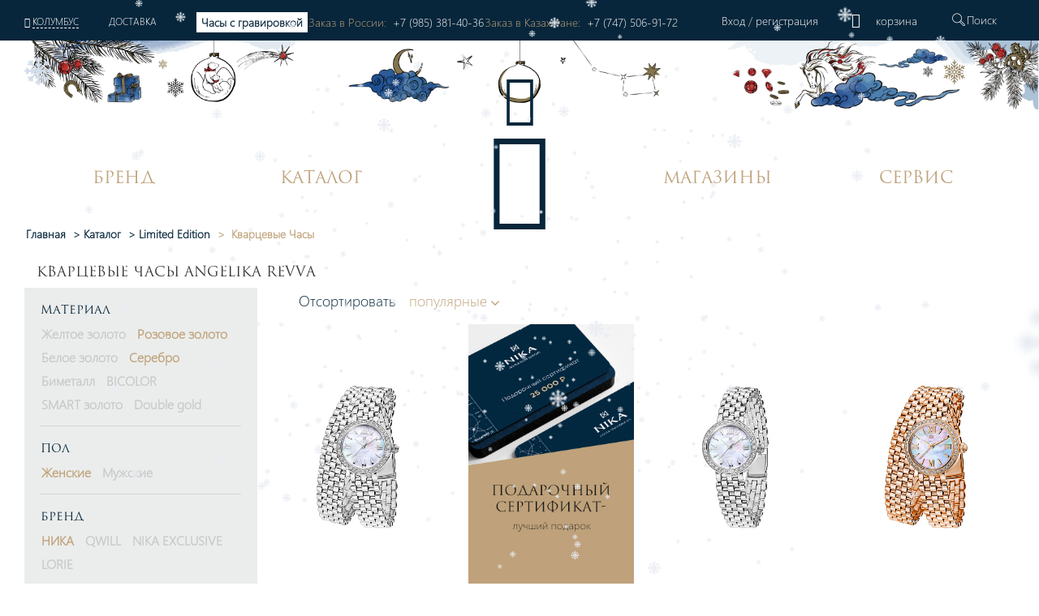

--- FILE ---
content_type: text/html; charset=UTF-8
request_url: https://nikawatches.ru/watches/angelika_revva/mekhanizm-kvarcevye/
body_size: 46414
content:
<!DOCTYPE html>
<html xml:lang="ru" lang="ru">
<head>    <script>
    (function(w, d, s, h, id) {
        w.roistatProjectId = id; w.roistatHost = h;
        var p = d.location.protocol == "https:" ? "https://" : "http://";
        var u = /^.*roistat_visit=[^;]+(.*)?$/.test(d.cookie) ? "/dist/module.js" : "/api/site/1.0/"+id+"/init?referrer="+encodeURIComponent(d.location.href);
        var js = d.createElement(s); js.charset="UTF-8"; js.async = 1; js.src = p+h+u; var js2 = d.getElementsByTagName(s)[0]; js2.parentNode.insertBefore(js, js2);
    })(window, document, 'script', 'cloud.roistat.com', '90756');
    </script>
    <title>Кварцевые часы Angelika Revva купить в интернет-магазине</title>
    <meta property="og:type" content="website" />
<meta property="og:site_name" content="НИКА" />
<meta property="og:locale" content="ru" />
<meta property="og:title" content="Кварцевые часы Angelika Revva купить в интернет-магазине" />
<meta property="twitter:title" content="Кварцевые часы Angelika Revva купить в интернет-магазине" />
<meta property="og:image:alt" content="Кварцевые часы Angelika Revva купить в интернет-магазине" />
<meta property="og:url" content="https://nikawatches.ru/watches/angelika_revva/mekhanizm-kvarcevye/" />
<meta property="og:image" content="https://nikawatches.ru/images/logo_big-en.jpg" />
<meta property="twitter:image:src" content="https://nikawatches.ru/images/logo_big-en.jpg" />
<meta http-equiv="Content-Type" content="text/html; charset=UTF-8" />
<meta name="robots" content="index, follow" />
<meta name="keywords" content="Кварцевые часы Angelika Revva" />
<meta name="description" content="Интернет-магазин часового завода предлагает купить кварцевые часы Angelika Revva: цены, фото, характеристики. Курьерская доставка лично в руки, гарантия 2 года со дня покупки." />
<link href="/bitrix/css/main/font-awesome.css?159912030228799" type="text/css"  rel="stylesheet" />
<link href="/bitrix/js/ui/design-tokens/dist/ui.design-tokens.css?173329699026358" type="text/css"  rel="stylesheet" />
<link href="/bitrix/js/ui/fonts/opensans/ui.font.opensans.css?16813135782555" type="text/css"  rel="stylesheet" />
<link href="/bitrix/js/main/popup/dist/main.popup.bundle.css?173649694529852" type="text/css"  rel="stylesheet" />
<link href="/bitrix/cache/css/s1/nikawatches-new/page_b6b00ff5ef0c34a7bcd6702910f5b2a1/page_b6b00ff5ef0c34a7bcd6702910f5b2a1_v1.css?176465723438467" type="text/css"  rel="stylesheet" />
<link href="/bitrix/cache/css/s1/nikawatches-new/default_e7f331805e6d798ddff70447af707079/default_e7f331805e6d798ddff70447af707079_v1.css?17646572344127" type="text/css"  rel="stylesheet" />
<link href="/bitrix/cache/css/s1/nikawatches-new/template_e8bf7cac6eece76e2454591e5acdd3a5/template_e8bf7cac6eece76e2454591e5acdd3a5_v1.css?1768198781589057" type="text/css"  data-template-style="true" rel="stylesheet" />
<script>if(!window.BX)window.BX={};if(!window.BX.message)window.BX.message=function(mess){if(typeof mess==='object'){for(let i in mess) {BX.message[i]=mess[i];} return true;}};</script>
<script>(window.BX||top.BX).message({"pull_server_enabled":"Y","pull_config_timestamp":1766144946,"pull_guest_mode":"N","pull_guest_user_id":0});(window.BX||top.BX).message({"PULL_OLD_REVISION":"Для продолжения корректной работы с сайтом необходимо перезагрузить страницу."});</script>
<script>(window.BX||top.BX).message({"JS_CORE_LOADING":"Загрузка...","JS_CORE_NO_DATA":"- Нет данных -","JS_CORE_WINDOW_CLOSE":"Закрыть","JS_CORE_WINDOW_EXPAND":"Развернуть","JS_CORE_WINDOW_NARROW":"Свернуть в окно","JS_CORE_WINDOW_SAVE":"Сохранить","JS_CORE_WINDOW_CANCEL":"Отменить","JS_CORE_WINDOW_CONTINUE":"Продолжить","JS_CORE_H":"ч","JS_CORE_M":"м","JS_CORE_S":"с","JSADM_AI_HIDE_EXTRA":"Скрыть лишние","JSADM_AI_ALL_NOTIF":"Показать все","JSADM_AUTH_REQ":"Требуется авторизация!","JS_CORE_WINDOW_AUTH":"Войти","JS_CORE_IMAGE_FULL":"Полный размер"});</script>

<script src="/bitrix/js/main/core/core.js?1733297045498062"></script>

<script>BX.Runtime.registerExtension({"name":"main.core","namespace":"BX","loaded":true});</script>
<script>BX.setJSList(["\/bitrix\/js\/main\/core\/core_ajax.js","\/bitrix\/js\/main\/core\/core_promise.js","\/bitrix\/js\/main\/polyfill\/promise\/js\/promise.js","\/bitrix\/js\/main\/loadext\/loadext.js","\/bitrix\/js\/main\/loadext\/extension.js","\/bitrix\/js\/main\/polyfill\/promise\/js\/promise.js","\/bitrix\/js\/main\/polyfill\/find\/js\/find.js","\/bitrix\/js\/main\/polyfill\/includes\/js\/includes.js","\/bitrix\/js\/main\/polyfill\/matches\/js\/matches.js","\/bitrix\/js\/ui\/polyfill\/closest\/js\/closest.js","\/bitrix\/js\/main\/polyfill\/fill\/main.polyfill.fill.js","\/bitrix\/js\/main\/polyfill\/find\/js\/find.js","\/bitrix\/js\/main\/polyfill\/matches\/js\/matches.js","\/bitrix\/js\/main\/polyfill\/core\/dist\/polyfill.bundle.js","\/bitrix\/js\/main\/core\/core.js","\/bitrix\/js\/main\/polyfill\/intersectionobserver\/js\/intersectionobserver.js","\/bitrix\/js\/main\/lazyload\/dist\/lazyload.bundle.js","\/bitrix\/js\/main\/polyfill\/core\/dist\/polyfill.bundle.js","\/bitrix\/js\/main\/parambag\/dist\/parambag.bundle.js"]);
</script>
<script>BX.Runtime.registerExtension({"name":"fx","namespace":"window","loaded":true});</script>
<script>BX.Runtime.registerExtension({"name":"ui.design-tokens","namespace":"window","loaded":true});</script>
<script>BX.Runtime.registerExtension({"name":"ui.fonts.opensans","namespace":"window","loaded":true});</script>
<script>BX.Runtime.registerExtension({"name":"main.popup","namespace":"BX.Main","loaded":true});</script>
<script>BX.Runtime.registerExtension({"name":"popup","namespace":"window","loaded":true});</script>
<script>(window.BX||top.BX).message({"LANGUAGE_ID":"ru","FORMAT_DATE":"DD.MM.YYYY","FORMAT_DATETIME":"DD.MM.YYYY HH:MI:SS","COOKIE_PREFIX":"BITRIX_SM","SERVER_TZ_OFFSET":"10800","UTF_MODE":"Y","SITE_ID":"s1","SITE_DIR":"\/","USER_ID":"","SERVER_TIME":1768439303,"USER_TZ_OFFSET":0,"USER_TZ_AUTO":"Y","bitrix_sessid":"24c88b2e0e823b6fc58a64943e05ec38"});</script>


<script  src="/bitrix/cache/js/s1/nikawatches-new/kernel_main/kernel_main_v1.js?1764657236243099"></script>
<script src="/bitrix/js/pull/protobuf/protobuf.js?1633354390274055"></script>
<script src="/bitrix/js/pull/protobuf/model.js?163335439070928"></script>
<script src="/bitrix/js/main/core/core_promise.js?15991203035220"></script>
<script src="/bitrix/js/rest/client/rest.client.js?163335443117414"></script>
<script src="/bitrix/js/pull/client/pull.client.js?173329694983600"></script>
<script src="/bitrix/js/main/popup/dist/main.popup.bundle.js?1736496945117175"></script>
<script src="/bitrix/js/yandex.metrika/script.js?17641492536603"></script>
<script>BX.setJSList(["\/bitrix\/js\/main\/core\/core_fx.js","\/bitrix\/js\/main\/session.js","\/bitrix\/js\/main\/pageobject\/pageobject.js","\/bitrix\/js\/main\/core\/core_window.js","\/bitrix\/js\/main\/date\/main.date.js","\/bitrix\/js\/main\/core\/core_date.js","\/bitrix\/js\/main\/utils.js","\/local\/components\/onpeak\/catalog.section.main\/templates\/.default\/script.js","\/local\/components\/onpeak\/catalog.filter.main\/templates\/.default\/script.js","\/local\/components\/onpeak\/news.list\/templates\/watch_facts\/script.js","\/local\/components\/onpeak\/catalog.list.main\/templates\/.default\/script.js","\/local\/components\/onpeak\/news.list\/templates\/articles_goal\/script.js","\/local\/templates\/nikawatches-new\/js\/jquery-1.7.min.js","\/local\/templates\/nikawatches-new\/js\/jquery-ui-1.10.4.custom.min.js","\/local\/templates\/nikawatches-new\/js\/jquery.jcarousel.min.js","\/local\/templates\/nikawatches-new\/js\/jquery.mask.min.js","\/local\/templates\/nikawatches-new\/js\/jquery.selectric.min.js","\/local\/templates\/nikawatches-new\/js\/jquery.mousewheel.js","\/local\/templates\/nikawatches-new\/js\/jquery.ui.touch.js","\/local\/templates\/nikawatches-new\/js\/jquery.cookie.js","\/local\/templates\/nikawatches-new\/swiper\/swiper.min.js","\/local\/templates\/nikawatches-new\/js\/intlTelInput.min.js","\/local\/frontend\/dist\/app.js","\/node_modules\/@fancyapps\/fancybox\/dist\/jquery.fancybox.js","\/node_modules\/slick-carousel\/slick\/slick.js","\/local\/templates\/nikawatches-new\/js\/user.js","\/local\/templates\/nikawatches-new\/js\/device.js","\/local\/templates\/nikawatches-new\/js\/snowpeak.js","\/local\/components\/onpeak\/auth\/templates\/.default\/script_auth.js","\/local\/templates\/nikawatches-new\/components\/ammina\/ip.selector\/mobile\/script.js","\/local\/templates\/.default\/components\/bitrix\/menu\/mobile\/script.js","\/local\/components\/onpeak\/search.title\/templates\/visual_search\/script.js","\/local\/components\/onpeak\/menu\/templates\/new\/script.js","\/local\/components\/onpeak\/basket_small\/templates\/footer_new\/script.js"]);</script>
<script>BX.setCSSList(["\/local\/components\/onpeak\/catalog.filter.main\/templates\/.default\/style.css","\/local\/templates\/.default\/components\/bitrix\/system.pagenavigation\/scroll2_arrows_params\/style.css","\/local\/components\/onpeak\/catalog.list.main\/templates\/.default\/style.css","\/local\/components\/onpeak\/news.list\/templates\/articles_goal\/style.css","\/local\/templates\/nikawatches-new\/css\/boot.styles.min.css","\/local\/templates\/nikawatches-new\/css\/capsule.css","\/local\/templates\/nikawatches-new\/css\/print.css","\/local\/templates\/nikawatches-new\/swiper\/swiper.min.css","\/local\/templates\/nikawatches-new\/css\/intlTelInput.min.css","\/local\/templates\/nikawatches-new\/css\/intlTelFlags.css","\/local\/templates\/nikawatches-new\/css\/onpeak.css","\/local\/templates\/nikawatches-new\/css\/detail-product.css","\/local\/templates\/nikawatches-new\/css\/catalog.css","\/local\/frontend\/dist\/main.css","\/local\/components\/onpeak\/auth\/templates\/.default\/style.css","\/local\/templates\/nikawatches-new\/components\/ammina\/ip.selector\/mobile\/style.css","\/local\/components\/onpeak\/basket_small\/templates\/.default\/style.css","\/local\/components\/onpeak\/search.title\/templates\/visual_search\/style.css","\/local\/templates\/nikawatches-new\/components\/bitrix\/breadcrumb\/bread1\/style.css","\/local\/components\/onpeak\/basket_small\/templates\/footer_new\/style.css","\/local\/templates\/nikawatches-new\/styles.css","\/local\/templates\/nikawatches-new\/template_styles.css","\/local\/components\/onpeak\/news.list\/templates\/news_brand_menu\/style.css"]);</script>
<script type='text/javascript'>window['recaptchaFreeOptions']={'size':'normal','theme':'light','badge':'inline','version':'','action':'','lang':'ru','key':'6LecgbQUAAAAAGG_1oy57egooFBCtAvecIfUtbp8'};</script>
<script type="text/javascript">/**
*   ReCaptcha 2.0 Google js
*	Shevtcoff S.V. 
*	date 25.08.19
*	time 12:10
*/
;
"use strict";

(function(window, document){
    
    var Recaptchafree = Recaptchafree || {};
    Recaptchafree.form_submit;
    var settigs = window['recaptchaFreeOptions'];
    Recaptchafree.loadApi = function(){
        var detectRecaptchaApi = document.getElementById("recaptchaApi");
        if(!detectRecaptchaApi){
            var script = document.createElement('script');
            script.async = true;
            script.id = "recaptchaApi";
            script.src = "//www.google.com/recaptcha/api.js?onload=RecaptchafreeLoaded&render=explicit&hl=" + settigs["lang"];
            script.onerror = function() {
              console.error("Failed to load \"www.google.com/recaptcha/api.js\"");
            };
            document.getElementsByTagName("head")[0].appendChild(script); 
        } 
        return true;
    };

    Recaptchafree.loaded = function(){
        Recaptchafree.renderById = Recaptchafree.renderByIdAfterLoad;
        Recaptchafree.renderAll();
        /* If invisible recaptcha on the page */
        if(settigs["size"] === "invisible") {
            document.addEventListener('submit',function(e){
                if(e.target && e.target.tagName === "FORM"){
                    var g_recaptcha = e.target.querySelector('div.g-recaptcha');
                    var widget_id = g_recaptcha.getAttribute("data-widget");
                    grecaptcha.execute(widget_id);
                    Recaptchafree.form_submit = e.target;
                    e.preventDefault();    
                } 
            }, false);
            /* hide grecaptcha-badge, if multi invisible recaptcha */
            var badges = document.querySelectorAll('.grecaptcha-badge'); 
            for (var i = 1; i < badges.length; i++) {
                badges[i].style.display="none";
            }
        }
        /* update after ajax jQuery */
        if (window.jQuery){
            jQuery(document).ajaxComplete(function() {
                Recaptchafree.reset();
            });
        }
        /* update after ajax BX  */
        if (typeof window.BX.addCustomEvent !== "undefined"){
            window.BX.addCustomEvent('onAjaxSuccess', function () {
                Recaptchafree.reset();   
            });
        }
    };

    Recaptchafree.renderAll = function() { 
        var elements = document.querySelectorAll('div.g-recaptcha');
        for (var i = 0; i < elements.length; i++) {
            if(!elements[i].hasAttribute("data-widget")) {
                Recaptchafree.renderById(elements[i].getAttribute("id"));
            } 
        }
    };

    Recaptchafree.renderByIdAfterLoad = function(id) { 
        var el = document.getElementById(id);
        var widget = grecaptcha.render(el, {
            'sitekey'   : el.hasAttribute("data-sitekey") ? el.getAttribute("data-sitekey") : settigs["key"],
            'theme'     : el.hasAttribute("data-theme") ? el.getAttribute("data-theme") : settigs["theme"],
            'size'      : el.hasAttribute("data-size") ? el.getAttribute("data-size") : settigs["size"],
            'callback'  : el.hasAttribute("data-callback") ? el.getAttribute("data-callback") : settigs["callback"],
            'badge'     : el.hasAttribute("data-badge") ? el.getAttribute("data-badge") : settigs["badge"]
        });
        el.setAttribute("data-widget", widget);
    };

    Recaptchafree.reset = function() { 
        Recaptchafree.renderAll(); 
        var elements = document.querySelectorAll('div.g-recaptcha[data-widget]');
        for (var i = 0; i < elements.length; i++) {
            var id = elements[i].getAttribute('data-widget');
            if(window.grecaptcha){
                grecaptcha.reset(id);
            }
        }
    };

    Recaptchafree.submitForm = function(token){
        if(Recaptchafree.form_submit !== undefined){
            var x = document.createElement("INPUT"); /* create token input  */
            x.setAttribute("type", "hidden");  
            x.name = "g-recaptcha-response";
            x.value = token;
            Recaptchafree.form_submit.appendChild(x);  /* append current form  */
            var elements = Recaptchafree.form_submit.elements;
            for (var i = 0; i < elements.length; i++) {
                if(elements[i].getAttribute("type") === "submit")  {
                    var submit_hidden = document.createElement("INPUT"); /* create submit input hidden  */
                    submit_hidden.setAttribute("type", "hidden");  
                    submit_hidden.name = elements[i].name;
                    submit_hidden.value = elements[i].value;
                    Recaptchafree.form_submit.appendChild(submit_hidden);  /* append current form  */
                }
            }
            document.createElement('form').submit.call(Recaptchafree.form_submit); /* submit form  */
        }       
    };

    Recaptchafree.throttle = function(func, wait, options) {
        var context, args, result;
        var timeout = null;
        var previous = 0;
        if (!options) options = {};
        var later = function() {
          previous = options.leading === false ? 0 : new Date().getTime();
          timeout = null;
          result = func.apply(context, args);
          if (!timeout) context = args = null;
        };
        return function() {
          var now = new Date().getTime();
          if (!previous && options.leading === false) previous = now;
          var remaining = wait - (now - previous);
          context = this;
          args = arguments;
          if (remaining <= 0 || remaining > wait) {
            if (timeout) {
              clearTimeout(timeout);
              timeout = null;
            }
            previous = now;
            result = func.apply(context, args);
            if (!timeout) context = args = null;
          } else if (!timeout && options.trailing !== false) {
            timeout = setTimeout(later, remaining);
          }
          return result;
        };
    };

    Recaptchafree.replaceCaptchaBx = function(){
        var images = document.body.querySelectorAll('form img');
        var src = '[data-uri]';
        Recaptchafree.renderAll();
        for (var i = 0; i < images.length; i++) {
            var img = images[i];
            if (/\/bitrix\/tools\/captcha\.php\?(captcha_code|captcha_sid)=[0-9a-z]+/i.test(img.src)) {
                img['src'] = src;
                img.removeAttribute("width");
                img.removeAttribute('height');
                img.style.display = 'none';
                if(!img.parentNode.querySelector(".g-recaptcha")){
                    var recaptchaId = 'd_recaptcha_' +Math.floor(Math.random()*16777215).toString(16);
                    var replacement = document.createElement('div');
                    replacement['id'] = recaptchaId;
                    replacement['className'] = 'g-recaptcha';
                    img.parentNode.appendChild(replacement);
                    Recaptchafree.renderById(recaptchaId);
                }    
            }
        }
        var inputs = document.querySelectorAll('form input[name="captcha_word"]');
        for (var i = 0; i < inputs.length; i++) {
            var inp = inputs[i];
            if (inp.style.display !== "none") {
                inp.style.display = "none";
            } 
            inp.value = "";
        }  
    };

    Recaptchafree.init = function(){
        Recaptchafree.renderById = Recaptchafree.loadApi;
        document.addEventListener("DOMContentLoaded", function () {
            Recaptchafree.renderAll();
            Recaptchafree.replaceCaptchaBx();
            var throttled = Recaptchafree.throttle(Recaptchafree.replaceCaptchaBx, 200);
            var MutationObserver = window.MutationObserver
                || window.WebKitMutationObserver
                || window.MozMutationObserver;

            if (!!MutationObserver) {
                var observer = new MutationObserver(function(mutations) {
                    mutations.forEach(function(mutation) {
                       if(mutation.type === 'childList' && mutation.addedNodes.length > 0 && mutation.addedNodes[0].tagName !== "IFRAME"){
                        throttled();  
                       }
                    });
                });
                observer.observe(document.body, {
                    attributes: false,
                    characterData: false,
                    childList: true,
                    subtree: true,
                    attributeOldValue: false,
                    characterDataOldValue: false
                });
            } else {
                document.addEventListener('DOMNodeInserted', function(mutation) {
                    throttled();
                });
            }
        });
    };
    
    Recaptchafree.init(); 
    window.Recaptchafree = Recaptchafree;
    window.RecaptchafreeLoaded = Recaptchafree.loaded;
    window.RecaptchafreeSubmitForm = Recaptchafree.submitForm;

})(window, document);</script>
            <script type="text/javascript">
                window.dataLayerName = 'dataLayer';
                var dataLayerName = window.dataLayerName;
            </script>
            <!-- Yandex.Metrika counter -->
            <script type="text/javascript">
                (function (m, e, t, r, i, k, a) {
                    m[i] = m[i] || function () {
                        (m[i].a = m[i].a || []).push(arguments)
                    };
                    m[i].l = 1 * new Date();
                    k = e.createElement(t), a = e.getElementsByTagName(t)[0], k.async = 1, k.src = r, a.parentNode.insertBefore(k, a)
                })
                (window, document, "script", "https://mc.yandex.ru/metrika/tag.js", "ym");

                ym("6260563", "init", {
                    clickmap: true,
                    trackLinks: true,
                    accurateTrackBounce: true,
                    webvisor: true,
                    ecommerce: dataLayerName,
                    params: {
                        __ym: {
                            "ymCmsPlugin": {
                                "cms": "1c-bitrix",
                                "cmsVersion": "24.300",
                                "pluginVersion": "1.0.10",
                                'ymCmsRip': 1301005980                            }
                        }
                    }
                });

                document.addEventListener("DOMContentLoaded", function() {
                                    });

            </script>
            <!-- /Yandex.Metrika counter -->
                    <script type="text/javascript">
            window.counters = ["6260563"];
        </script>
        
<script>
					(function () {
						"use strict";

						var counter = function ()
						{
							var cookie = (function (name) {
								var parts = ("; " + document.cookie).split("; " + name + "=");
								if (parts.length == 2) {
									try {return JSON.parse(decodeURIComponent(parts.pop().split(";").shift()));}
									catch (e) {}
								}
							})("BITRIX_CONVERSION_CONTEXT_s1");

							if (cookie && cookie.EXPIRE >= BX.message("SERVER_TIME"))
								return;

							var request = new XMLHttpRequest();
							request.open("POST", "/bitrix/tools/conversion/ajax_counter.php", true);
							request.setRequestHeader("Content-type", "application/x-www-form-urlencoded");
							request.send(
								"SITE_ID="+encodeURIComponent("s1")+
								"&sessid="+encodeURIComponent(BX.bitrix_sessid())+
								"&HTTP_REFERER="+encodeURIComponent(document.referrer)
							);
						};

						if (window.frameRequestStart === true)
							BX.addCustomEvent("onFrameDataReceived", counter);
						else
							BX.ready(counter);
					})();
				</script>
<link rel="shortcut icon" type="image/png" href="/local/templates/nikawatches-new/favicon.png" />
<link rel="icon" type="image/png" href="/local/templates/nikawatches-new/favicon.svg" />
<meta http-equiv="X-UA-Compatible" content="IE=edge" />
<meta name="yandex-verification" content="7ee6409175b5b134" />
<meta name="facebook-domain-verification" content="vy3vj4n1p2yzt04nmuw7kyo0soqn0l" />
<meta name="cmsmagazine" content="607991c239b6044876288e659dd47959" />
<meta name="format-detection" content="telephone=no" />
<meta content="width=device-width, height=device-height, initial-scale=1.0, user-scalable=0, minimum-scale=1.0, maximum-scale=3.0" name="viewport" />
<link rel="preload" href="/local/templates/nikawatches-new/fonts/Onpeak.woff?h33ew" as="font" type="font/woff" >
<link rel="preload" href="/local/templates/nikawatches-new/fonts/Onpeak.eot?h33ew"  as="font" type="font/eot" >
<link rel="preload" href="/local/templates/nikawatches-new/fonts/Onpeak.svg?h33ew"  as="font" type="font/svg" >
<link rel="preload" href="/local/templates/nikawatches-new/fonts/Onpeak.ttf?h33ew"  as="font" type="font/truetype" crossorigin>
<link rel="preload" href="/local/templates/nikawatches-new/fonts/segoeuil.ttf?h35"  as="font" type="font/ttf" >
<link rel="preload" href="/local/templates/nikawatches-new/fonts/segoeuil.eot?h35"  as="font" type="font/eot" >
<link rel="manifest" href="/manifest.json" />
<script type="text/javascript">(window.Image ? (new Image()) : document.createElement('img')).src = location.protocol + '//vk.com/rtrg?r=NxzqKqcTCFzZJ6YcsmChEOVA15JOBrBbLiDClkJ8DQ3D5mor1gg43ng5FS9R9TqqCEJOCEGvLh*gxdV0ljPltgKfKub7UEJ1XwnRY7IoiNE6Q0pz4KR6COglhUQUHgUEbhy*5IQF/015h3SMZOl1GjWjhqh/856cnXHPiqgvNU8-&pixel_id=1000079756';</script>
<script type="text/javascript" id="advcakeAsync">(function ( a ) { var b = a.createElement("script"); b.async = 1; b.src = "//nkwnb7.ru/"; a=a.getElementsByTagName("script")[0]; a.parentNode.insertBefore(b,a)})(document);</script>
<link rel="canonical" href="https://nikawatches.ru/watches/angelika_revva/mekhanizm-kvarcevye/" />
<script>window[window.dataLayerName] = window[window.dataLayerName] || [];</script>



<script  src="/bitrix/cache/js/s1/nikawatches-new/template_7c4fe8a55e16318917706af86b89fbae/template_7c4fe8a55e16318917706af86b89fbae_v1.js?17681987811338895"></script>
<script  src="/bitrix/cache/js/s1/nikawatches-new/page_ec87f776dee97684c42f1cd078324438/page_ec87f776dee97684c42f1cd078324438_v1.js?176580321419648"></script>
<script>var _ba = _ba || []; _ba.push(["aid", "7a0072555ebbad37d11e1fe7b4e802a0"]); _ba.push(["host", "nikawatches.ru"]); (function() {var ba = document.createElement("script"); ba.type = "text/javascript"; ba.async = true;ba.src = (document.location.protocol == "https:" ? "https://" : "http://") + "bitrix.info/ba.js";var s = document.getElementsByTagName("script")[0];s.parentNode.insertBefore(ba, s);})();</script>


    
    <!-- leadhit  -->
        <!-- leadhit  -->

    <script type="text/javascript">
        window.dataLayer = window.dataLayer || [];
    </script>
    <!-- Yandex.Metrika counter -->
<script type="text/javascript" >
   (function(m,e,t,r,i,k,a){m[i]=m[i]||function(){(m[i].a=m[i].a||[]).push(arguments)};
   m[i].l=1*new Date();
   for (var j = 0; j < document.scripts.length; j++) {if (document.scripts[j].src === r) { return; }}
   k=e.createElement(t),a=e.getElementsByTagName(t)[0],k.async=1,k.src=r,a.parentNode.insertBefore(k,a)})
   (window, document, "script", "https://mc.yandex.ru/metrika/tag.js", "ym");

   ym(6260563, "init", {
        clickmap:true,
        trackLinks:true,
        accurateTrackBounce:true,
        webvisor:true,
        ecommerce:"dataLayer"
   });
</script>
<noscript><div><img src="https://mc.yandex.ru/watch/6260563" style="position:absolute; left:-9999px;" alt="" /></div></noscript>
<!-- /Yandex.Metrika counter -->

			
			<script>
				(function(){
					if (window.REES46Initialized) return;
					window.REES46Initialized = true;
					
										
					window.r46 = window.r46||function() {
						(window.r46.q=window.r46.q||[]).push(arguments)};
					let c = "//cdn.rees46.ru",
							v = "/v3.js",
							s = {
								link: [
									{
										href:c,
										rel: "dns-prefetch"
									},
									{
										href: c,
										rel: "preconnect"
									},
									{
										href: c+v,
										rel: "preload",
										as: "script"
									}
								],
								script: [
									{
										src:c+v,
										async:""
									}
								]
							};
					
					Object.keys(s).forEach(
							function(c) {
								s[c].forEach(
										function(d){
											var e = document.createElement(c),
													a;
											for (a in d) e.setAttribute(a,d[a]);
											document.head.appendChild(e)
										});
							}
					);
					r46('init', '08d4d3b48aa0d8461306cdea785c2f', '');
					
					document.cookie = "rees46_segment="+localStorage.r46_segment+"; path=/;"
					
										let ud = {
						id:           '',
						email:        '',
						first_name:   '',
						middle_name:  '',
						last_name:    '',
						phone:        '',
						gender:       '',
						birthday:     '',
					};

					ud = Object.fromEntries(Object.entries(ud).filter(([key, value]) => value !== '' && value !== null));

					if (Object.keys(ud).length > 0) {
            			r46('profile', 'set', ud);
        			}
									})();
			</script>
			
			<!--'start_frame_cache_criteo'--><!--'end_frame_cache_criteo'--></head>
<body>
    <link rel="stylesheet" href="https://storage.yandexcloud.net/nika/smartbanner.css">
<meta name="smartbanner:title" content="НИКА">
<meta name="smartbanner:price" content="Производитель ювелирных часов<br> и акссесуаров</b>">
<meta name="smartbanner:author" content="https://storage.yandexcloud.net/nika/stars.svg">
<meta name="smartbanner:icon-apple" content="https://storage.yandexcloud.net/nika/logo.svg">
<meta name="smartbanner:icon-google" content="https://storage.yandexcloud.net/nika/logo.svg">
<meta name="apple-itunes-app" content="app-id=6449518388">
<meta name="smartbanner:button" content="Открыть">
<meta name="smartbanner:button-url-apple" content="https://nika.fittin.ru/console/deeplink/application">
<meta name="smartbanner:button-url-google" content="https://nika.fittin.ru/console/deeplink/application">
<meta name="smartbanner:enabled-platforms" content="android,ios">
<meta name="smartbanner:close-label" content="Close">
<meta charset="utf-8" />
<script src="/local/templates/nikawatches-new/js/smartbanner.min.js"></script>
<script src="/local/templates/nikawatches-new/js/smartbanner.js"></script>
<meta name="smartbanner:api" content="true">        <script>!function(t, e, n, c){if(!t[n]){var r, o, c;function s(t){r[t]=function(){o.push([t].concat(Array.prototype.slice.call(arguments, 0)))}}t[n]={}, (r=t[n]).v="1.0", r.q=[], o=r.q, r.init=function(t, e){r.initArgs=arguments}, r.start=function(){for(i=0;i<c.length;i++)s(c[i])}, r.start(), a=document.createElement("script"), m=document.getElementsByTagName("script")[0], a.async=1, a.src=e, a.type="module", m.parentNode.insertBefore(a, m)}}(window, "https://get.aplaut.io/f/v2/673c7eb3862d7a001b16b6e2/app.js", "aplaut", ["createWidget","setUser","on","emit","setParams","setConsumer","setAuthParams","manageOrder","clearFormData",]);</script>    <header class="mobile_menu header" data-site="s1" data-lang="ru" data-country="" data-region="" data-regob="">
        <div class="up">
            <div class="mobile_head_menu">
                <div class="col-2 p-0 icon_block">
                    <a href="#"><i class="icon-close-nika"></i></a>
                </div>
                <div class="col-8 p-0 auth_block">
                    <div class='not_auth' data-lang="ru">
    <a class="ajaxpage fancybox.iframe" href="/auth/phone.php">
        Вход    </a>
    /
    <a id="regist" class="ajaxpage fancybox.iframe" href="/auth/phone.php" >
        регистрация    </a>
</div>                </div>
                <div class="col-2 p-0 icon_block d-none">
                                        <div class="top_basket" data-related-list="0">
                        <!--'start_frame_cache_UxC018'-->  <div class="non_click_basket"><i class="icon-basket"></i></div><!--'end_frame_cache_UxC018'-->                    </div>
                                    </div>
            </div>
            <div class="mobile_menu__city col-12">
				<!--'start_frame_cache_HOFFNw'--><div class="bam-ip">
	<a href="javascript:void(0)" title="США, Огайо, Колумбус" class="bam-ip-link">Колумбус</a>
</div>

<div class="bam-ip-confirm">
			<div class="bam-ip-confirm-content">
			<div class="bam-ip-confirm-content-arrow"></div>
			<div class="bam-ip-confirm-title">
				<span>Ваш город</span>
				<p><strong>Колумбус</strong> (США, Огайо					)?</p>
			</div>
			<div class="bam-ip-confirm-buttons">
				<a href="javascript:void(0)" class="bam-ip-confirm-button bam-ip-confirm-button-no">Нет</a><a href="javascript:void(0)" class="bam-ip-confirm-button bam-ip-confirm-button-yes">Да</a>
			</div>
		</div>
		</div>

<div class="bam-ip-popup"></div>

<div class="bam-ip-popupbg"></div>

<script type="text/javascript">
	$(document).ready(function () {
		$(".bam-ip").amminaIp({'CONFIRM_REQUEST_SHOW':true,'CITY_INFO':{'CITY':{'ID':'6037','NAME':'Колумбус','LAT':'39.96118','LON':'-82.99879','OKATO':'','LOCATION_ID':'','IS_DEFAULT':'N','IS_FAVORITE':'N','EXT_ID':'4509177'},'REGION':{'ID':'626','CODE':'US-OH','NAME':'Огайо','OKATO':'','TIMEZONE':'America/New_York','LOCATION_ID':'','EXT_ID':'5165418'},'COUNTRY':{'ID':'5','CODE':'US','CONTINENT':'NA','NAME':'США','LAT':'39.76','LON':'-98.5','TIMEZONE':'America/New_York','LOCATION_ID':'','EXT_ID':'225'}},'FULL_NAME':'США, Огайо, Колумбус','FULL_NAME_NO_CITY':'США, Огайо'}, {'CACHE_TIME':'86400','CACHE_TYPE':'A','CHANGE_CITY_MANUAL':'Y','CITY_VERIFYCATION':'N','COUNT_SHOW_CITY':'24','INCLUDE_JQUERY':'N','IP':'18.188.159.67','MOBILE_CHANGE_CITY_MANUAL':'Y','MOBILE_CITY_VERIFYCATION':'N','MOBILE_COUNT_SHOW_CITY':'24','MOBILE_SEARCH_CITY_TYPE':'R','MOBILE_SHOW_CITY_TYPE':'R','MOBILE_USE_GPS':'Y','SEARCH_CITY_TYPE':'R','SEPARATE_SETTINGS_MOBILE':'Y','SHOW_CITY_TYPE':'R','USE_GPS':'Y','MOBILE_INCLUDE_JQUERY':'N','PREVENT_CITY':'6037','~CACHE_TIME':'86400','~CACHE_TYPE':'A','~CHANGE_CITY_MANUAL':'Y','~CITY_VERIFYCATION':'N','~COUNT_SHOW_CITY':'24','~INCLUDE_JQUERY':'N','~IP':'18.188.159.67','~MOBILE_CHANGE_CITY_MANUAL':'Y','~MOBILE_CITY_VERIFYCATION':'N','~MOBILE_COUNT_SHOW_CITY':'24','~MOBILE_SEARCH_CITY_TYPE':'R','~MOBILE_SHOW_CITY_TYPE':'R','~MOBILE_USE_GPS':'Y','~SEARCH_CITY_TYPE':'R','~SEPARATE_SETTINGS_MOBILE':'Y','~SHOW_CITY_TYPE':'R','~USE_GPS':'Y','~MOBILE_INCLUDE_JQUERY':'N','~PREVENT_CITY':'0'});
	});
</script>
<!--'end_frame_cache_HOFFNw'-->            </div>
            <div class="top_search col-12">
                <form method="get" action="/search/">
                    <input placeholder="Поиск" name="q" value="" type="text">
                    <i class="icon-Search"></i>
                </form>
            </div>
              <ul class="main_menu">        <li class="parent">
        <div>
        <a href="/catalog/"><span>Каталог</span></a>
        <ul class="submenu">        <li>
          <div>
            <a href="/catalog/new/"><span>Новинки</span></a>
          </div>
        </li>        <li class="active">
          <div>
            <a href="/watches/"><span>Наручные часы</span></a>
          </div>
        </li>        <li>
          <div>
            <a href="/watches/prinadlezhnost-zhenskie/"><span>Женские часы</span></a>
          </div>
        </li>        <li>
          <div>
            <a href="/watches/prinadlezhnost-muzhskie/"><span>Мужские часы</span></a>
          </div>
        </li>        <li>
          <div>
            <a href="/watches/material-zoloto/"><span>Золотые часы</span></a>
          </div>
        </li>        <li>
          <div>
            <a href="/watches/material-serebro/"><span>Серебряные часы</span></a>
          </div>
        </li>        <li>
          <div>
            <a href="/watches/material-bicolor/"><span>Часы из серебра и золота</span></a>
          </div>
        </li>        <li>
          <div>
            <a href="/watches/brand-nika_exclusive/"><span>Эксклюзивные часы</span></a>
          </div>
        </li>        <li>
          <div>
            <a href="/catalog/accessories/pens/"><span>Ручки</span></a>
          </div>
        </li>        <li>
          <div>
            <a href="/catalog/exclusive_pens/"><span>Эксклюзивные ручки</span></a>
          </div>
        </li>        <li>
          <div>
            <a href="/catalog/accessories/"><span>Аксессуары</span></a>
          </div>
        </li>        <li>
          <div>
            <a href="/catalog/accessories/watch/"><span>Браслеты для часов</span></a>
          </div>
        </li>        <li>
          <div>
            <a href="/catalog/accessories/straps/"><span>Ремешки для часов</span></a>
          </div>
        </li>        <li>
          <div>
            <a href="/catalog/accessories/atomayzery/"><span>Атомайзеры для духов</span></a>
          </div>
        </li>        <li>
          <div>
            <a href="/catalog/accessories/category-jewelry_bracelets/"><span>Браслеты ювелирные</span></a>
          </div>
        </li>        <li>
          <div>
            <a href="/catalog/cards/"><span>Сертификаты</span></a>
          </div>
        </li>        <li>
          <div>
            <a href="/naruchnyye-chasy-s-gravirovkoy-na-zakaz/"><span>Индивидуальный дизайн</span></a>
          </div>
        </li>        <li>
          <div>
            <a href="/catalog/special/"><span>Спецпредложения</span></a>
          </div>
        </li></ul></div><span class="mob-arrow"></span></li>        <li>
          <div>
            <a href="/catalog/new/"><span>Новинки</span></a>
          </div>
        </li>        <li>
          <div>
            <a href="/catalog/cards/"><span>Сертификаты</span></a>
          </div>
        </li>        <li>
          <div>
            <a href="/naruchnyye-chasy-s-gravirovkoy-na-zakaz/"><span>Часы с гравировкой</span></a>
          </div>
        </li>        <li>
          <div>
            <a href="/brand/"><span>Бренд</span></a>
          </div>
        </li>        <li>
          <div>
            <a href="/shops/"><span>Магазины</span></a>
          </div>
        </li>        <li>
          <div>
            <a href="/service/"><span>Сервис</span></a>
          </div>
        </li>        <li>
          <div>
            <a href="/brand/contacts/"><span>Контакты</span></a>
          </div>
        </li>  </ul>        </div>
        <div class="down row">
            <div class="col-12 ">
                <div>Заказ в России</div>
                <div class="ya-phone-new ya-phone-mob"><a href='tel:+79853814036'><span class="phone">+7 (985) 381-40-36</span></a></div>
            </div>
            <div class="col-12 ">
                <div>Заказ в Казахстане</div>
                <a href='tel:+77475069172'><span class="phone">+7 (747) 506-91-72</span></a>            </div>
            <div class="col-12 ">
                <div>Горячая линия</div>
                    <a href="tel:88004447773">8-800-444-777-3</a>
            </div>
            <div class="col-12 ">
                <div>Сервисный центр</div>
                <a href="tel:84959881967">+7 (495) 988-19-67</a>            </div>
        </div>
        <div class="row down_line">
            <div class="down_line_mob">
                <a href="/website-usage-agreement/">Соглашение об использовании сайта</a>            </div>
            <div class='social'>
	<a class='vk' rel="nofollow" target='_blank' href='https://vk.com/nikawatches' alt='Вконтакте'></a>
	<a class='ok' rel="nofollow" target='_blank' href='https://ok.ru/group/50975225282643' alt='Одноклассники'></a>
	<a class='tg' rel="nofollow" target='_blank' href='https://t.me/nikawatches' alt='Telegram'></a>
	<!--<a class='tw' target='_blank' href='http://twitter.com/#!/NikaWatches' alt='Twitter'></a>-->
</div>        </div>
    </header>

    <div id="conteiner">
                <div id="conteiner_2" class="">
                        <header class="line blue header line-background-holiday" style='background-image: url(/upload/iblock/6eb/1cxbpuoib0gxukfppalbbb1tcgue35ea.png);'>
                <div class="center">
                <div class="">
                    <div class="row p-12 header_menu justify-content-between">
                        <div class="d-block d-lg-none col-2 mobile">
                            <div class="mobile_button">
                                <svg class="svg-icon" width="28" height="28" viewBox="0 0 28 28" fill="none" xmlns="http://www.w3.org/2000/svg">
                                    <path d="M1 22H27" stroke="white" stroke-width="1.2" stroke-linecap="round"/>
                                    <path d="M1 14H27" stroke="white" stroke-width="1.2" stroke-linecap="round"/>
                                    <path d="M1 6H27" stroke="white" stroke-width="1.2" stroke-linecap="round"/>
                                </svg>
                            </div>
                        </div>
                        <div class="col-1 d-none d-lg-block top_padd_h">
							<!--'start_frame_cache_PNRXS4'--><div class="bam-ip align-items-center">
    <i class="icon-locations"></i>
	<a href="javascript:void(0)" title="США, Огайо, Колумбус" class="bam-ip-link">Колумбус</a>
</div>
<!--'end_frame_cache_PNRXS4'-->                        </div>
                        <div class="col-1 d-none d-lg-block top_padd_h">
                            <span><a href='/payment/'>Доставка</a>
</span>
                        </div>
                        <div class="col-6 d-none d-lg-flex header__phone-gold">
                            <div class="first">
                                <a href="/naruchnyye-chasy-s-gravirovkoy-na-zakaz/"><span
                                            class="header__phone-gold-text-border-white">Часы с гравировкой</span></a>
                            </div>
                            <div>
                                <span class="header__phone-gold-text">Заказ в России:</span>
                                <span class="ya-phone-new"><a href="tel:+79853814036">+7 (985) 381-40-36</a></span>
                            </div>
                            <div><span class="header__phone-gold-text">Заказ в Казахстане:</span> <a href="tel:+77475069172">+7 (747) 506-91-72</a>                            </div>
                        </div>
                                                <div class="header__logo d-block d-lg-none col-5 text-center">
                            <div class="logo_center_top en">                                <a href="/" title="На главную"><i class="icon-Logo-nika-en-big"></i></a>                            </div>
                        </div>
                        <div class="col-2 col-lg-4 search_basket justify-content-end">
                            <div class="row">
                                <div class="col-5 d-none d-lg-block">
                                    <div class='not_auth' data-lang="ru">
    <a class="ajaxpage fancybox.iframe" href="/auth/phone.php">
        Вход    </a>
    /
    <a id="regist" class="ajaxpage fancybox.iframe" href="/auth/phone.php" >
        регистрация    </a>
</div>                                </div>
                                <div class="col-6 col-md-4 p-0 d-lg-block top_basket-wrapper">
                                                                        <div class="top_basket" data-related-list="0">
                                                                                <div class="basket_block"><!--'start_frame_cache_wkqei3'-->        <div class="non_click_basket"><i class="icon-basket"></i></div>
        <div class="basket_text">корзина</div>
            <form method="post" action="/order/" name="basket_form">
            <div id="basket_content">
                <div class="text_empty">
                    Корзина пустая                </div>
            </div>
        </form>
    <!--'end_frame_cache_wkqei3'--></div>
                                    </div>
                                                                    </div>
                                <div class="col-6 col-md-2">
                                    <div class="">
                                        <div class="top_search">
                                            <form method="get" action="/search/">
                                                <input name="q" value="" autocomplete="off" id="search_input_head" type="text">
                                                <div id="search_result"></div>
                                                <script>
	BX.ready(function(){
		new JCTitleSearch_2({
			'AJAX_PAGE' : '/watches/angelika_revva/mekhanizm-kvarcevye/',
			'CONTAINER_ID': 'search_input_head',
			'INPUT_ID': 'search_input_head',
			'LANG': 'ru',
			'MIN_QUERY_LEN': 2
		});
	});
</script>

                                            </form>
                                            <svg class="svg-icon svg-icon--search" width="28" height="28" viewBox="0 0 28 28" fill="none" xmlns="http://www.w3.org/2000/svg">
                                                <path d="M11.2313 2.05343C12.3716 2.05343 13.4406 2.2708 14.4383 2.70552C15.436 3.14025 16.3126 3.7282 17.068 4.46937C17.8092 5.21054 18.3971 6.08356 18.8319 7.08842C19.2666 8.09328 19.484 9.15871 19.484 10.2847C19.484 11.0687 19.3771 11.8241 19.1633 12.551C18.9495 13.2779 18.6501 13.955 18.2653 14.5821L24.4441 20.7609C24.6294 20.9462 24.7684 21.1529 24.861 21.3809C24.9537 21.609 25 21.8442 25 22.0865C25 22.3145 24.9537 22.5461 24.861 22.7813C24.7684 23.0165 24.6294 23.2196 24.4441 23.3907C24.2731 23.5759 24.07 23.7149 23.8348 23.8076C23.5996 23.9002 23.3609 23.9465 23.1186 23.9465C22.8905 23.9465 22.6589 23.9002 22.4237 23.8076C22.1885 23.7149 21.9854 23.5759 21.8144 23.3907L15.6569 17.2546C15.0155 17.6537 14.3207 17.9673 13.5724 18.1953C12.8241 18.4234 12.0437 18.5374 11.2313 18.5374C10.1053 18.5374 9.03984 18.32 8.03499 17.8853C7.03013 17.4506 6.15711 16.8626 5.41594 16.1215C4.67477 15.366 4.08682 14.4895 3.65209 13.4917C3.21736 12.494 3 11.425 3 10.2847C3 9.14446 3.21736 8.07546 3.65209 7.07773C4.08682 6.08 4.67477 5.21054 5.41594 4.46937C6.15711 3.71395 7.03013 3.12243 8.03499 2.69483C9.03984 2.26723 10.1053 2.05343 11.2313 2.05343ZM17.688 15.4159C17.5883 15.5442 17.4849 15.6654 17.378 15.7794C17.2711 15.8934 17.1678 16.0074 17.068 16.1215C16.9683 16.207 16.872 16.2961 16.7794 16.3887C16.6868 16.4814 16.5905 16.5704 16.4908 16.656L22.5199 22.6851C22.6054 22.7706 22.7017 22.8348 22.8086 22.8775C22.9155 22.9203 23.0188 22.9417 23.1186 22.9417C23.2326 22.9417 23.3431 22.9203 23.45 22.8775C23.5569 22.8348 23.6531 22.7706 23.7386 22.6851C23.8241 22.5996 23.8882 22.5034 23.931 22.3965C23.9738 22.2896 23.9951 22.1862 23.9951 22.0865C23.9951 21.9724 23.9738 21.862 23.931 21.7551C23.8882 21.6482 23.8241 21.552 23.7386 21.4665L17.688 15.4159ZM16.3411 5.17491C15.6855 4.51926 14.9193 4.00257 14.0428 3.62486C13.1662 3.24715 12.229 3.05829 11.2313 3.05829C10.2336 3.05829 9.2964 3.24715 8.41983 3.62486C7.54325 4.00257 6.77713 4.51926 6.12148 5.17491C5.46582 5.83056 4.94914 6.59668 4.57143 7.47326C4.19372 8.34984 4.00486 9.28699 4.00486 10.2847C4.00486 11.2825 4.19372 12.2196 4.57143 13.0962C4.94914 13.9728 5.46582 14.7389 6.12148 15.3945C6.77713 16.0502 7.54325 16.5669 8.41983 16.9446C9.2964 17.3223 10.2336 17.5112 11.2313 17.5112C12.229 17.5112 13.1662 17.3223 14.0428 16.9446C14.9193 16.5669 15.6855 16.0502 16.3411 15.3945C16.9968 14.7389 17.5134 13.9728 17.8912 13.0962C18.2689 12.2196 18.4577 11.2825 18.4577 10.2847C18.4577 9.28699 18.2689 8.34984 17.8912 7.47326C17.5134 6.59668 16.9968 5.83056 16.3411 5.17491Z" fill="#fff"/>
                                            </svg>
                                            <div class="search_text">Поиск</div>
                                        </div>
                                    </div>

                                </div>
                            </div>
                        </div>
                    </div>

                </div>
            </header>
                        <div class="line d-none d-lg-block header-background-holiday" >
                <img class='left_header_picture' src='/upload/iblock/a10/r4f49cgpi6vxtfrgh0g04izz3ams6cbo.png' alt='Фон' /><img class='right_header_picture' src='/upload/iblock/679/gx78f4r0j2jpiysw8zscfj5u9mh2qduz.png' alt='Фон' />                <img class='center_header_picture' src='/upload/iblock/e83/qcz1h5117ms91lahkv2ne78lnfk58fw3.png' alt='Фон' />                <img class='logo_header_picture' src='/upload/iblock/e1e/84gf0fa6cwqj0eva02zasqb7bcxhzbzq.png' alt='Фон' />                <div class="center">
                                        <div class="logo_center_top en">                            <a href="/" title="На главную"><i class="icon-Logo-nika-en-big"></i></a>                    </div>
                </div>
            </div>
            <div class="line head_menu">
                <div class="center">    <div>
    <menu class="head_menu row ">
		            <li class='col'>
			<a href="/brand/"><span class="">Бренд</span></a>			                <div class='second_menu'>
					<!--'start_frame_cache_Ssti6P'-->                    <div class='row'>
						                                <div class="col-lg-5 col-12 first">
                                    <div class="title_line_ident"><span>О нас</span></div>
									                                    <div><div class='row'>
    <div class='col-5'><img src="/upload/images/menu/brand_factory.jpg" class="img_brand"/></div>
    <div class='col-7'>
        <p>Часовой завод NIKA – флагман российской часовой промышленности. В основе нашего предприятия лежат опыт и знания, накопленные еще в советские времена. Здесь нашли свое продолжение лучшие традиции и разработки легендарных советских заводов, таких как «Слава» и «Полёт».</p>
        <p>В 2003 году четверо друзей приняли решение основать собственное независимое производство, которое со временем превратилось в крупнейший часовой завод нашей страны…</p>
        <a href="/brand/about/" class="link_detail title_line float right_dash">Подробнее</a>
    </div>
</div>
</div>
									                                    </div>                                    <div class="col-lg-3 col-6">
                                        <div class="title_line_ident">
                                            <span>Категории</span>
                                        </div>
                                        <div>
                                            <ul class="cat_bold">
                                                                                                    <li><a href="/brand/about/">
                                                            <span class="">
                                                                О часовом заводе                                                            </span>
                                                        </a>
                                                    </li>
                                                                                                    <li><a href="/brand/franchise/">
                                                            <span class="">
                                                                Франшиза                                                            </span>
                                                        </a>
                                                    </li>
                                                                                                    <li><a href="/brand/special/">
                                                            <span class="">
                                                                Специальные проекты                                                            </span>
                                                        </a>
                                                    </li>
                                                                                                    <li><a href="/brand/star/">
                                                            <span class="">
                                                                Звёзды выбирают NIKA                                                            </span>
                                                        </a>
                                                    </li>
                                                                                                    <li><a href="/upload/files/brand/NIKA_historyoflove.pdf">
                                                            <span class="">
                                                                NIKA. История любви                                                            </span>
                                                        </a>
                                                    </li>
                                                                                                    <li><a href="/brand/contacts/">
                                                            <span class="">
                                                                Контакты                                                            </span>
                                                        </a>
                                                    </li>
                                                                                                    <li><a href="/articles/">
                                                            <span class="">
                                                                Статьи                                                            </span>
                                                        </a>
                                                    </li>
                                                                                                    <li><a href="/naruchnyye-chasy-s-gravirovkoy-na-zakaz/">
                                                            <span class="">
                                                                Часы с гравировкой                                                            </span>
                                                        </a>
                                                    </li>
                                                                                                    <li><a href="/catalog/special/">
                                                            <span class="">
                                                                Спецпредложения                                                            </span>
                                                        </a>
                                                    </li>
                                                                                            </ul>
                                        </div>
                                    </div>
									                                <div class="col-lg-4 col-6">
                                    <div class="title_line_ident"><span>Последние статьи</span></div>
									                                    <div>
<div class="elements_list brand ">
		<div class="sect_row flex news_list">	
				<div id="bx_1563413949_140154" class="col_12_12 news_item sect_row padd_min">
					<div class="col_6_12 col_sm_12_12">
						<a class='link_img' href="/articles/stoimost-muzhskikh-chasov/"><img src="/upload/resize_cache/iblock/442/280_200_2/0of36s0k2eowjybqa1td44m7kvm9tqig.jpg" alt="Стоимость мужских часов: ценовые категории и рекомендации по выбору "/></a>
					</div>
					<div class="col_6_12 col_sm_12_12">
						<span class="date">21.11.2025</span>
						<a href="/articles/stoimost-muzhskikh-chasov/" class="link_title">Стоимость мужских часов: ценовые категории и рекомендации по выбору </a>
						<div class="text">Сколько должны стоить часы у мужчины? В статье рассматриваются разные ценовые категории мужских часов, от бюджетных моделей до люксовых брендов. </div>
					</div>	
					
				</div>
				<div id="bx_1563413949_138804" class="col_12_12 news_item sect_row padd_min">
					<div class="col_6_12 col_sm_12_12">
						<a class='link_img' href="/articles/luchshie-zhenskie-naruchnye-chasy-reyting-2025-goda/"><img src="/upload/resize_cache/iblock/b3e/280_200_2/i8tzbi2pgmk89zq8rn8v3rc7b307v0j3.jpg" alt="Лучшие женские наручные часы: рейтинг 2025 года"/></a>
					</div>
					<div class="col_6_12 col_sm_12_12">
						<span class="date">01.10.2025</span>
						<a href="/articles/luchshie-zhenskie-naruchnye-chasy-reyting-2025-goda/" class="link_title">Лучшие женские наручные часы: рейтинг 2025 года</a>
						<div class="text">В этой подборке представлены лучшие модели, сочетающие качество, функциональность и модные тренды для повседневной жизни, работы или торжественных событий.</div>
					</div>	
					
				</div>		</div>

				</div>
	
</div>
									                                    </div>                    </div>
					<!--'end_frame_cache_Ssti6P'-->                </div>
			            </li>            <li class='col'>
			<a href="/catalog/"><span class="">Каталог</span></a>			                <div class='second_menu'>
					<!--'start_frame_cache_kKWrpw'-->                    <div class='row'>
						                                <div class="col-lg-6 col-12 first">
                                    <div class="title_line_ident"><span>Коллекции</span></div>
									                                    <div><a href="/catalog/" class="all_collection_link">ВСЕ КОЛЛЕКЦИИ</a>
<div class="row list_category">
    <div class="col-3">
        <a href="/watches/celebrity/"> <img alt="Site_Menu_235x110px_07-6.jpg"
                                            src="/upload/images/menu/collections/235х110-1-Celebrity.jpg"><span>Celebrity</span></a><br>
    </div>
    <div class="col-3">
        <a href="/watches/lady/"> <img alt="Site_Menu_235x110px_01.jpg"
                                       src="/upload/images/menu/collections/235х110-2-Lady.jpg"><span>Lady</span></a><br>
    </div>
    <div class="col-3">
        <a href="/watches/ego/"> <img alt="Site_Menu_235x110px_06.jpg"
                                      src="/upload/images/menu/collections/235х110-3-Ego.jpg"><span>EGO</span></a><br>
    </div>
    <div class="col-3">
        <a href="/watches/mystery/"> <img alt="Site_Menu_235x110px_03-3.jpg"
                                          src="/upload/images/menu/collections/235х110-4-Mystery.jpg"><span>mystery</span></a><br>
    </div>
    <div class="col-3">
        <a href="/watches/viva/"> <img alt="Site_Menu_235x110px_04.jpg"
                                       src="/upload/images/menu/collections/235х110-5-Viva.jpg"><span>viva</span></a><br>
    </div>
    <div class="col-3">
        <a href="/watches/slimline/"> <img alt="Site_Menu_235x110px_05-3.jpg"
                                           src="/upload/images/menu/collections/235х110-6-Slimline.jpg">&nbsp;<span>Slimline</span></a><br>
    </div>
    <div class="col-3">
        <a href="/watches/gentleman/"> <img alt="Site_Menu_235x110px_02.jpg"
                                            src="/upload/images/menu/collections/235х110-7-Gentleman.jpg"><span>Gentleman</span></a><br>
    </div>
    <div class="col-3">
        <a href="/catalog/special/den-pobedy/"> <img alt="Ко Дню Победы"
                                                     src="/upload/images/menu/collections/235x110-8-victoryDay.jpeg"><span>Ко Дню Победы</span></a>
    </div>
    <div class="title_line_ident">
    </div>
<!--    <div class="col-3">-->
<!--        <a href="/catalog/exclusive_pens/"> <img alt="Эксклюзивные ручки"-->
<!--                                                 src="/upload/images/menu/collections/235х110-9-ep.jpg"><span>Эксклюзивные ручки</span></a>-->
<!--    </div>-->
    <div class="col-3">
        <a href="/catalog/angelika_revva/"> <img alt="Angelika"
                                                 src="/upload/images/menu/collections/235х110-8-Revva.jpg"><span>Angelika Revva</span></a>
    </div>
    <div class="col-3">
                <a href="/catalog/souzmult/"><img src="/upload/medialibrary/ce3/doanoaocjs1293n8zdulgki034vnda8o.jpg" alt="Союзмультфильм"><span>Союзмультфильм</span></a><br>
    </div>
    <div class="col-3">
        <a href="/watches/nika_exclusive/"> <img alt="Mystery_05-2(2).jpg"
                                                 src="/upload/images/menu/collections/235х110-11-Exclusive.jpg"><span>NIKA EXCLUSIVE</span></a><br>
    </div>
    <div class="col-3">
        <a href="/catalog/accessories/"><img src="/upload/images/menu/collections/235х110-12-access.jpg"
                                             alt="Аксессуары"><span>Аксессуары</span></a><br>
    </div>
</div>
<br>
</div>
									                                    </div>                                    <div class="col-lg-3 col-6">
                                        <div class="title_line_ident">
                                            <span>Категории</span>
                                        </div>
                                        <div>
                                            <ul class="cat_bold">
                                                                                                    <li><a href="/catalog/new/">
                                                            <span class="">
                                                                Новинки                                                            </span>
                                                        </a>
                                                    </li>
                                                                                                    <li><a href="/watches/">
                                                            <span class="">
                                                                Все часы                                                            </span>
                                                        </a>
                                                    </li>
                                                                                                    <li><a href="/watches/prinadlezhnost-zhenskie/">
                                                            <span class="">
                                                                Женские часы                                                            </span>
                                                        </a>
                                                    </li>
                                                                                                    <li><a href="/watches/prinadlezhnost-muzhskie/">
                                                            <span class="">
                                                                Мужские часы                                                            </span>
                                                        </a>
                                                    </li>
                                                                                                    <li><a href="/watches/material-zoloto/">
                                                            <span class="">
                                                                Золотые часы                                                            </span>
                                                        </a>
                                                    </li>
                                                                                                    <li><a href="/watches/material-serebro/">
                                                            <span class="">
                                                                Серебряные часы                                                            </span>
                                                        </a>
                                                    </li>
                                                                                                    <li><a href="/watches/material-bicolor/">
                                                            <span class="">
                                                                Часы из серебра и золота                                                            </span>
                                                        </a>
                                                    </li>
                                                                                                    <li><a href="/watches/brand-nika_exclusive/">
                                                            <span class="">
                                                                Эксклюзивные часы                                                            </span>
                                                        </a>
                                                    </li>
                                                                                                    <li><a href="/catalog/accessories/pens/">
                                                            <span class="">
                                                                Ручки                                                            </span>
                                                        </a>
                                                    </li>
                                                                                                    <li><a href="/catalog/exclusive_pens/">
                                                            <span class="">
                                                                Эксклюзивные ручки                                                            </span>
                                                        </a>
                                                    </li>
                                                                                                    <li><a href="/catalog/accessories/watch/">
                                                            <span class="">
                                                                Браслеты для часов                                                            </span>
                                                        </a>
                                                    </li>
                                                                                                    <li><a href="/catalog/accessories/straps/">
                                                            <span class="">
                                                                Ремешки для часов                                                            </span>
                                                        </a>
                                                    </li>
                                                                                                    <li><a href="/catalog/accessories/atomayzery/">
                                                            <span class="">
                                                                Атомайзеры для духов                                                            </span>
                                                        </a>
                                                    </li>
                                                                                                    <li><a href="/catalog/accessories/category-jewelry_bracelets/">
                                                            <span class="">
                                                                Браслеты ювелирные                                                            </span>
                                                        </a>
                                                    </li>
                                                                                                    <li><a href="/catalog/cards/">
                                                            <span class="">
                                                                Сертификаты                                                            </span>
                                                        </a>
                                                    </li>
                                                                                                    <li><a href="/naruchnyye-chasy-s-gravirovkoy-na-zakaz/">
                                                            <span class="">
                                                                Индивидуальный дизайн                                                            </span>
                                                        </a>
                                                    </li>
                                                                                                    <li><a href="/catalog/special/">
                                                            <span class="">
                                                                Спецпредложения                                                            </span>
                                                        </a>
                                                    </li>
                                                                                            </ul>
                                        </div>
                                    </div>
									                                <div class="col-lg-3 col-6">
                                    <div class="title_line_ident"><span>Все акции, новинки</span></div>
									                                    <div><a href="/podarki/" class="link_title action">
    <img class="new_img" src="/upload/medialibrary/1f1/qn7nx7hhanz6o8zhizaghyg032vdfyi7.jpg">Подарки
</a>
<ul class="list_menu">
    <li>
        <a href="/catalog/special/nova/">
            <img src="/upload/medialibrary/559/7m2qaowkpnl9n53iez2nzfwuzwnby88i.jpg" class="">
        </a>
        <a href="/catalog/special/nova/" class="link_title action">Новинки</a>
    </li>
</ul></div>
									                                    </div>                    </div>
					<!--'end_frame_cache_kKWrpw'-->                </div>
			            </li>                <li class='col menu_center'><i class="icon-Venzel"></i></li>            <li class='col'>
			<a href="/shops/"><span class="">Магазины</span></a>			            </li>            <li class='col'>
			<a href="/service/"><span class="">Сервис</span></a>			                <div class='second_menu'>
					<!--'start_frame_cache_PkelT4'-->                    <div class='row'>
						                                <div class="col-lg-4 col-6 first">
                                    <div class="title_line_ident"><span>Всегда рядом с вами</span></div>
									                                    <div><p>Часы NIKA могут служить бесконечно долго, однако следует помнить, что часовой механизм – это очень сложная и требовательная к условиям эксплуатации конструкция. Для того чтобы ваши часы NIKA радовали вас как можно дольше, мы предлагаем вам ознакомиться со следующей информацией:</p>
<ul class="list_menu">
    <li>
        <a target="_blank" href="/service/usage_recommendations/" class="">Рекомендации по уходу и использованию</a>
    </li>
    <li>
        <a target="_blank" href="/service/tech_upload/" class="">Техническая документация</a>
    </li>
    <li>
        <a target="_blank" href="/service/warranty_terms/" class="">Условия гарантийного обслуживания</a>
    </li>
</ul></div>
									                                    </div>                                <div class="col-lg-4 col-6">
                                    <div class="title_line_ident"><span>Это важно знать</span></div>
									                                    <div><a href=""><img src="/upload/resize_cache/iblock/bc7/450_255_2/bc7db5e0f9d3110e11bc8c09ac652b52.jpg" class=""></a>
<p>Видеоинструкции к вашим часам NIKA</p>
<ul class="list_menu">
    <li>
        <a href="/service/video/" class="">К списку инструкций</a>
    </li>
</ul></div>
									                                    </div>                                <div class="col-lg-4 col-12">
                                    <div class="title_line_ident"><span>Нужна помощь?</span></div>
									                                    <div><p>
	 Сеть авторизованных центров по всей России насчитывает 150 партнёров.
</p>
<div class="title_line_ident service">
    <span><a href="/service/centers/">Сервисный центр рядом</a></span>
</div>
<div class="title_line_ident">
 <span>Консьерж-служба</span>
</div>
<p>
	 Своим клиентам NIKA предоставляет услуги консьерж-сервиса. Специалисты консьерж-службы бесплатно предоставят вам необходимую информацию и окажут помощь в любой точке России, где бы вы ни находились.<br>
</p>
 <a href="/feedback/" class="title_line right_dash ajaxpage right feedback_top">Обратиться</a></div>
									                                    </div>                    </div>
					<!--'end_frame_cache_PkelT4'-->                </div>
			            </li>    </menu>
    </div>                </div>
            </div>
            <div class="line">
                <div class="center ">                        <div class="breadcrumb-wrapper">
                        <div id="breadcrumb" class="d-flex swiper-container breadcrumb_slider" itemscope itemtype="https://schema.org/BreadcrumbList" ><ul class="swiper-wrapper">
    <li class="first swiper-slide" itemprop="itemListElement" itemscope itemtype="https://schema.org/ListItem"><a href="/" title="Перейти на главную страницу" itemprop="item"><span itemprop="name">Главная</span></a><meta itemprop="position" content="1" /></li><li class="swiper-slide" itemprop="itemListElement" itemscope itemtype="https://schema.org/ListItem"><span>></span><a href="/catalog/" title="Каталог" itemprop="item"><span itemprop="name" content="⌚ Каталог">Каталог</span></a><meta itemprop="position" content="2" /></li><li class="swiper-slide" itemprop="itemListElement" itemscope itemtype="https://schema.org/ListItem"><span>></span><a href="/catalog/limited/" title="Limited Edition" itemprop="item"><span itemprop="name" content="⌚ Limited Edition">Limited Edition</span></a><meta itemprop="position" content="3" /></li><li class="swiper-slide" itemprop="itemListElement" itemscope itemtype="https://schema.org/ListItem"><span class="last_bread">></span> <span class="last_bread" itemprop="name" content="⌚ Кварцевые Часы">Кварцевые Часы</span><meta itemprop="position" content="4" /></li></ul></div>                        </div>
                        <div class='d-block d-md-none social_mobile'><div class="social share_block detail_cart">
	<div class="click_show">
        <div class="show_block">
            <i class="icon-podelit"></i>
            <span>Поделиться</span>
        </div>
        <div class="links_social">
            <a class="icon-fbook fb" href="https://nikawatches.ru"></a>
            <a class="icon-vkte vk" href="https://nikawatches.ru"></a>
            <a class="icon-odnokl ok" href="https://nikawatches.ru"></a>
        </div>
	</div>
</div></div>    
    <script>
        window.vkAsyncInit = function() {
            VK.Retargeting.ProductEvent(284945, 'view_category', {});
            VK.Retargeting.ProductEvent(408946, 'view_category', {});
        }
   </script>

<h1 class='catalog_title'>Кварцевые часы Angelika Revva</h1>

<div class="row justify-content-between">
                <div class='d-flex d-sm-none col-sm row m-0'>
            <div class="col-6 btn-filter btn-filter-d">
                Фильтры            </div>
            <div class="col-6 btn-sort btn-sort-d">
                Сортировка            </div>
        </div>
        <div class="col-lg-3 col-12" id="filter_goal_block">
            <!--'start_frame_cache_7UPLan'--><div class='filter new active'>
    <form method='get'
          action='/watches/angelika_revva/mekhanizm-kvarcevye/'
          class='row main m-0'
          id='ajax_filter'
          data-main-url="/watches/angelika_revva/"
          data-current-url="/watches/angelika_revva/mekhanizm-kvarcevye/"
    >
                <input type='hidden' id='USER_REGION_PARAMS' name='REGION_PARAMS' value='a:3:{s:12:"COUNTRY_CODE";s:0:"";s:9:"REGION_OB";s:0:"";s:6:"REGION";s:0:"";}'/>
                    <div class='col-12 row m-0'>
                <div data-code="material" class="col inside">
                    <div class='title'>Материал</div>
                                            <ul class='values_list'>
                                                            <li>
                                                                            <span class="not_available">
                                                                                            <label for='zheltoe-zoloto111114'>Желтое золото</label>
                                                                                    </span>
                                                                                                            </li>
                                                                <li>
                                                                            <a class=""
                                           href="/watches/angelika_revva/material-rozovoe-zoloto/mekhanizm-kvarcevye/"
                                           data-without=""
                                                                                          onclick="VK.Retargeting.ProductEvent(284945, 'view_category', {});VK.Retargeting.ProductEvent(408946, 'view_category', {});"
                                                                                   >
                                                                                            <label for='rozovoe-zoloto111115'>Розовое золото</label>
                                                                                    </a>
                                                                                                            </li>
                                                                <li>
                                                                            <span class="not_available">
                                                                                            <label for='beloe-zoloto111116'>Белое золото</label>
                                                                                    </span>
                                                                                                            </li>
                                                                <li>
                                                                            <a class=""
                                           href="/watches/angelika_revva/material-serebro/mekhanizm-kvarcevye/"
                                           data-without=""
                                                                                          onclick="VK.Retargeting.ProductEvent(284945, 'view_category', {});VK.Retargeting.ProductEvent(408946, 'view_category', {});"
                                                                                   >
                                                                                            <label for='serebro111117'>Серебро</label>
                                                                                    </a>
                                                                                                            </li>
                                                                <li>
                                                                            <span class="not_available">
                                                                                            <label for='bimetal111186'>Биметалл</label>
                                                                                    </span>
                                                                                                            </li>
                                                                <li>
                                                                            <span class="not_available">
                                                                                            <label for='bicolor111196'>BICOLOR</label>
                                                                                    </span>
                                                                                                            </li>
                                                                <li>
                                                                            <span class="not_available">
                                                                                            <label for='smart111197'>SMART золото</label>
                                                                                    </span>
                                                                                                            </li>
                                                                <li>
                                                                            <span class="not_available">
                                                                                            <label for='double_gold123857'>Double gold</label>
                                                                                    </span>
                                                                                                            </li>
                                                        </ul>
                                    </div>
            </div>
                    <div class='col-12 row m-0'>
                <div data-code="prinadlezhnost" class="col inside">
                    <div class='title'>Пол</div>
                                            <ul class='values_list'>
                                                            <li>
                                                                            <a class=""
                                           href="/watches/angelika_revva/prinadlezhnost-zhenskie/mekhanizm-kvarcevye/"
                                           data-without=""
                                                                                          onclick="VK.Retargeting.ProductEvent(284945, 'view_category', {});VK.Retargeting.ProductEvent(408946, 'view_category', {});"
                                                                                   >
                                                                                            <label for='zhenskie111129'>Женские</label>
                                                                                    </a>
                                                                                                            </li>
                                                                <li>
                                                                            <span class="not_available">
                                                                                            <label for='muzhskie111130'>Мужские</label>
                                                                                    </span>
                                                                                                            </li>
                                                        </ul>
                                    </div>
            </div>
                    <div class='col-12 row m-0'>
                <div data-code="brand" class="col inside">
                    <div class='title'>Бренд</div>
                                            <ul class='values_list'>
                                                            <li>
                                                                            <a class=""
                                           href="/watches/angelika_revva/brand-nika/mekhanizm-kvarcevye/"
                                           data-without=""
                                                                                   >
                                                                                            <label for='nika113316'>НИКА</label>
                                                                                    </a>
                                                                                                            </li>
                                                                <li>
                                                                            <span class="not_available">
                                                                                            <label for='qwill113317'>QWILL</label>
                                                                                    </span>
                                                                                                            </li>
                                                                <li>
                                                                            <span class="not_available">
                                                                                            <label for='nika_exclusive113318'>NIKA EXCLUSIVE</label>
                                                                                    </span>
                                                                                                            </li>
                                                                <li>
                                                                            <span class="not_available">
                                                                                            <label for='lorie121657'>LORIE</label>
                                                                                    </span>
                                                                                                            </li>
                                                        </ul>
                                    </div>
            </div>
                    <div class='col-12 row m-0'>
                <div data-code="size" class="col inside">
                    <div class='title'>Размер</div>
                                            <ul class='values_list'>
                                                            <li>
                                                                            <span class="not_available">
                                                                                            <label for='thin121891'>Тонкие</label>
                                                                                    </span>
                                                                                                            </li>
                                                                <li>
                                                                            <a class=""
                                           href="/watches/angelika_revva/size-large/mekhanizm-kvarcevye/"
                                           data-without=""
                                                                                   >
                                                                                            <label for='large121892'>Большие</label>
                                                                                    </a>
                                                                                                            </li>
                                                                <li>
                                                                            <a class=""
                                           href="/watches/angelika_revva/size-wide/mekhanizm-kvarcevye/"
                                           data-without=""
                                                                                   >
                                                                                            <label for='wide121893'>Широкие</label>
                                                                                    </a>
                                                                                                            </li>
                                                        </ul>
                                    </div>
            </div>
                    <div class='col-12 row m-0'>
                <div data-code="PRICE" class="col inside">
                    <div class='title'>Цена</div>
                                            <div class='slider_field'>
                            <div class="slider_block_input">
                                <div class="from-to ru">от</div>
                                <div class="input_price first">
                                    <div>
                                        <input style="display: none" type='text' id='min_price_filtr'
                                               name='filter[4772][>PRICE_21]'
                                               placeholder='Цена от'
                                               value='0'/>
                                        <input type="text" id="min_visible_price_filtr"
                                               placeholder='Цена от'
                                               value='0'>
                                    </div>
                                    <div class="rub"><i class="fa fa-rub"></i></div>
                                </div>
                            </div>
                            <div class="slider_block_input">
                                <div class="from-to ru">до</div>
                                <div class="input_price">
                                    <div class="">
                                        <input style="display: none" type='text' id='max_price_filtr'
                                               name='filter[4772][<PRICE_21]'
                                               placeholder='Цена до'
                                               value='2 153 300'/>
                                        <input type="text" id="max_visible_price_filtr"
                                               placeholder='Цена до'
                                               value='2 153 300'>
                                    </div>
                                    <div class="rub"><i class="fa fa-rub"></i></div>
                                </div>
                            </div>
                            <input type='hidden' id='max_price' name='maxPrice' value='2153300'/>
                            <input type='hidden' id='min_price' name='minPrice' value='0'/>
                            <input type='hidden' id='rate' name='rate' value='1'/>
                            <div class='slider_block' data-url-filter="/watches/angelika_revva/mekhanizm-kvarcevye/from-0-to-2153300/">
                                <div class='slider'></div>
                            </div>
                        </div>
                                    </div>
            </div>
                    <div class='col-12 row m-0'>
                <div data-code="strap" class="col inside">
                    <div class='title'>Ремешок</div>
                                            <ul class='values_list'>
                                                            <li>
                                                                            <span class="not_available">
                                                                                            <label for='leather_belt115864'>Кожаный ремешок</label>
                                                                                    </span>
                                                                                                            </li>
                                                                <li>
                                                                            <a class=""
                                           href="/watches/angelika_revva/mekhanizm-kvarcevye/strap-silver_bracelet/"
                                           data-without=""
                                                                                   >
                                                                                            <label for='silver_bracelet115865'>Серебряный браслет</label>
                                                                                    </a>
                                                                                                            </li>
                                                                <li>
                                                                            <span class="not_available">
                                                                                            <label for='satin_strap115866'>Сатиновый ремешок</label>
                                                                                    </span>
                                                                                                            </li>
                                                        </ul>
                                    </div>
            </div>
                    <div class='col-12 row m-0'>
                <div data-code="tsiferblat_tsvet" class="col inside">
                    <div class='title'>Цвет циферблата</div>
                                            <ul class='values_list'>
                                                            <li>
                                                                            <span class="not_available">
                                                                                            <div class="icon color black"
                                                     title="Черные"></div>
                                                                                    </span>
                                                                                                            </li>
                                                                <li>
                                                                            <span class="not_available">
                                                                                            <div class="icon color shampan"
                                                     title="Шампань"></div>
                                                                                    </span>
                                                                                                            </li>
                                                                <li>
                                                                            <span class="not_available">
                                                                                            <div class="icon color silver"
                                                     title="Серебристые"></div>
                                                                                    </span>
                                                                                                            </li>
                                                                <li>
                                                                            <span class="not_available">
                                                                                            <div class="icon color brown"
                                                     title="Коричневые"></div>
                                                                                    </span>
                                                                                                            </li>
                                                                <li>
                                                                            <span class="not_available">
                                                                                            <div class="icon color white"
                                                     title="Белые"></div>
                                                                                    </span>
                                                                                                            </li>
                                                                <li>
                                                                            <a class=""
                                           href="/watches/angelika_revva/tsiferblat_tsvet-perlamutrovye/mekhanizm-kvarcevye/"
                                           data-without=""
                                                                                   >
                                                                                            <div class="icon color perlamutr"
                                                     title="Перламутровые"></div>
                                                                                    </a>
                                                                                                            </li>
                                                                <li>
                                                                            <span class="not_available">
                                                                                            <div class="icon color grafit"
                                                     title="Графит"></div>
                                                                                    </span>
                                                                                                            </li>
                                                                <li>
                                                                            <span class="not_available">
                                                                                            <div class="icon color gold"
                                                     title="Золотистые"></div>
                                                                                    </span>
                                                                                                            </li>
                                                                <li>
                                                                            <span class="not_available">
                                                                                            <div class="icon color blue"
                                                     title="Cиние"></div>
                                                                                    </span>
                                                                                                            </li>
                                                                <li>
                                                                            <span class="not_available">
                                                                                            <div class="icon color bezhevye"
                                                     title="Бежевые"></div>
                                                                                    </span>
                                                                                                            </li>
                                                                <li>
                                                                            <span class="not_available">
                                                                                            <div class="icon color krasnye"
                                                     title="Красные"></div>
                                                                                    </span>
                                                                                                            </li>
                                                                <li>
                                                                            <a class=""
                                           href="/watches/angelika_revva/tsiferblat_tsvet-golubye/mekhanizm-kvarcevye/"
                                           data-without=""
                                                                                   >
                                                                                            <div class="icon color golubye"
                                                     title="Голубые"></div>
                                                                                    </a>
                                                                                                            </li>
                                                                <li>
                                                                            <a class=""
                                           href="/watches/angelika_revva/tsiferblat_tsvet-zelenye/mekhanizm-kvarcevye/"
                                           data-without=""
                                                                                   >
                                                                                            <div class="icon color zelenye"
                                                     title="Зелёные"></div>
                                                                                    </a>
                                                                                                            </li>
                                                                <li>
                                                                            <span class="not_available">
                                                                                            <div class="icon color sirenevye"
                                                     title="Сиреневые"></div>
                                                                                    </span>
                                                                                                            </li>
                                                                <li>
                                                                            <span class="not_available">
                                                                                            <div class="icon color biruzovye"
                                                     title="Бирюзовые"></div>
                                                                                    </span>
                                                                                                            </li>
                                                        </ul>
                                    </div>
            </div>
                    <div class='col-12 row m-0'>
                <div data-code="vstavki" class="col inside">
                    <div class='title'>Вставки</div>
                                            <ul class='values_list'>
                                                            <li>
                                                                            <span class="not_available">
                                                                                            <label for='s-fionitami111118'>Фианиты</label>
                                                                                    </span>
                                                                                                            </li>
                                                                <li>
                                                                            <a class=""
                                           href="/watches/angelika_revva/vstavki-s-brilliantami/mekhanizm-kvarcevye/"
                                           data-without=""
                                                                                   >
                                                                                            <label for='s-brilliantami111119'>Бриллианты</label>
                                                                                    </a>
                                                                                                            </li>
                                                                <li>
                                                                            <span class="not_available">
                                                                                            <label for='s-chernymi-brilliantami111120'>Бриллианты черные</label>
                                                                                    </span>
                                                                                                            </li>
                                                                <li>
                                                                            <span class="not_available">
                                                                                            <label for='bez-vstavok111198'>Без вставок</label>
                                                                                    </span>
                                                                                                            </li>
                                                                <li>
                                                                            <span class="not_available">
                                                                                            <label for='s-emeralds113042'>Изумруды</label>
                                                                                    </span>
                                                                                                            </li>
                                                                <li>
                                                                            <span class="not_available">
                                                                                            <label for='s-sapphires113043'>Сапфиры</label>
                                                                                    </span>
                                                                                                            </li>
                                                                <li>
                                                                            <span class="not_available">
                                                                                            <label for='s-rubies120483'>Рубины</label>
                                                                                    </span>
                                                                                                            </li>
                                                        </ul>
                                    </div>
            </div>
                    <div class='col-12 row m-0'>
                <div data-code="cifra" class="col inside">
                    <div class='title'>Цифры</div>
                                            <ul class='values_list'>
                                                            <li>
                                                                            <span class="not_available">
                                                                                            <label for='strih116334'>Штрихи</label>
                                                                                    </span>
                                                                                                            </li>
                                                                <li>
                                                                            <a class=""
                                           href="/watches/angelika_revva/cifra-rimskie/mekhanizm-kvarcevye/"
                                           data-without=""
                                                                                   >
                                                                                            <label for='rimskie116335'>Римские</label>
                                                                                    </a>
                                                                                                            </li>
                                                                <li>
                                                                            <span class="not_available">
                                                                                            <label for='arabic116336'>Арабские</label>
                                                                                    </span>
                                                                                                            </li>
                                                                <li>
                                                                            <span class="not_available">
                                                                                            <label for='stone116337'>Камни</label>
                                                                                    </span>
                                                                                                            </li>
                                                                <li>
                                                                            <span class="not_available">
                                                                                            <label for='skeletons111192'>Скелетоны</label>
                                                                                    </span>
                                                                                                            </li>
                                                        </ul>
                                    </div>
            </div>
                    <div class='col-12 row m-0'>
                <div data-code="forma_korpusa" class="col inside">
                    <div class='title'>Форма корпуса</div>
                                            <ul class='values_list'>
                                                            <li>
                                                                            <span class="not_available">
                                                                                            <div class="icon shape square"
                                                     title="Квадрат"></div>
                                                                                    </span>
                                                                                                            </li>
                                                                <li>
                                                                            <span class="not_available">
                                                                                            <div class="icon shape rectangle"
                                                     title="Прямоугольник"></div>
                                                                                    </span>
                                                                                                            </li>
                                                                <li>
                                                                            <a class=""
                                           href="/watches/angelika_revva/forma_korpusa-kruglye/mekhanizm-kvarcevye/"
                                           data-without=""
                                                                                   >
                                                                                            <div class="icon shape circle"
                                                     title="Круг"></div>
                                                                                    </a>
                                                                                                            </li>
                                                                <li>
                                                                            <span class="not_available">
                                                                                            <div class="icon shape almond"
                                                     title="Миндаль"></div>
                                                                                    </span>
                                                                                                            </li>
                                                                <li>
                                                                            <span class="not_available">
                                                                                            <div class="icon shape oval"
                                                     title="Овал"></div>
                                                                                    </span>
                                                                                                            </li>
                                                                <li>
                                                                            <span class="not_available">
                                                                                            <div class="icon shape rhombus"
                                                     title="Ромб"></div>
                                                                                    </span>
                                                                                                            </li>
                                                                <li>
                                                                            <span class="not_available">
                                                                                            <div class="icon shape barrel"
                                                     title="Бочка"></div>
                                                                                    </span>
                                                                                                            </li>
                                                        </ul>
                                    </div>
            </div>
                    <div class='col-12 row m-0'>
                <div data-code="mekhanizm" class="col inside">
                    <div class='title'>Тип механизма</div>
                                            <ul class='values_list'>
                                                            <li>
                                                                            <a class=" active"
                                           href="/watches/angelika_revva/"
                                           data-without=""
                                                                                   >
                                                                                            <label for='kvarcevye111132'>Кварц</label>
                                                                                    </a>
                                                                                                            </li>
                                                                <li>
                                                                            <span class="not_available">
                                                                                            <label for='s-avtopodzavodom111133'>Автоподзавод</label>
                                                                                    </span>
                                                                                                            </li>
                                                                <li>
                                                                            <span class="not_available">
                                                                                            <label for='bez-avtopodzavoda111134'>Ручной завод</label>
                                                                                    </span>
                                                                                                            </li>
                                                                <li>
                                                                            <span class="not_available">
                                                                                            <label for='mehanicheskie111189'>Механические</label>
                                                                                    </span>
                                                                                                            </li>
                                                        </ul>
                                    </div>
            </div>
                    <div class='col-12 row m-0'>
                <div data-code="dop_funktsii" class="col inside">
                    <div class='title'>Дополнительные функции</div>
                                            <ul class='values_list'>
                                                            <li>
                                                                            <span class="not_available">
                                                                                            <label for='s-hronografom111144'>Хронограф</label>
                                                                                    </span>
                                                                                                            </li>
                                                                <li>
                                                                            <span class="not_available">
                                                                                            <label for='so-vtorym-chasovym-poyasom111145'>Второй часовой пояс</label>
                                                                                    </span>
                                                                                                            </li>
                                                                <li>
                                                                            <span class="not_available">
                                                                                            <label for='s-kalendarem111190'>Календарь</label>
                                                                                    </span>
                                                                                                            </li>
                                                        </ul>
                                    </div>
            </div>
                    <div class='col-12 row m-0'>
                <div data-code="country" class="col inside">
                    <div class='title'>Страна производства механизма</div>
                                            <ul class='values_list'>
                                                            <li>
                                                                            <a class=""
                                           href="/watches/angelika_revva/mekhanizm-kvarcevye/country-switzerland/"
                                           data-without=""
                                                                                   >
                                                                                            <label for='switzerland116802'>Швейцария</label>
                                                                                    </a>
                                                                                                            </li>
                                                                <li>
                                                                            <span class="not_available">
                                                                                            <label for='japan116803'>Япония</label>
                                                                                    </span>
                                                                                                            </li>
                                                                <li>
                                                                            <span class="not_available">
                                                                                            <label for='russia116804'>Россия</label>
                                                                                    </span>
                                                                                                            </li>
                                                        </ul>
                                    </div>
            </div>
                    <div class='col-12 row m-0'>
                <div data-code="region" class="col inside">
                    <div class='title'>Регион</div>
                                            <ul class='values_list'>
                                                            <li>
                                                                            <a class=""
                                           href="/watches/angelika_revva/mekhanizm-kvarcevye/region-krasnoyarsk/"
                                           data-without=""
                                                                                   >
                                                                                            <label for='krasnoyarsk115868'>Красноярск</label>
                                                                                    </a>
                                                                                                            </li>
                                                                <li>
                                                                            <a class=""
                                           href="/watches/angelika_revva/mekhanizm-kvarcevye/region-nizhny_novgorod/"
                                           data-without=""
                                                                                   >
                                                                                            <label for='nizhny_novgorod115869'>Нижний Новгород</label>
                                                                                    </a>
                                                                                                            </li>
                                                                <li>
                                                                            <a class=""
                                           href="/watches/angelika_revva/mekhanizm-kvarcevye/region-st_petersburg/"
                                           data-without=""
                                                                                   >
                                                                                            <label for='st_petersburg115870'>Санкт-Петербург</label>
                                                                                    </a>
                                                                                                            </li>
                                                                <li>
                                                                            <a class=""
                                           href="/watches/angelika_revva/mekhanizm-kvarcevye/region-moscow/"
                                           data-without=""
                                                                                   >
                                                                                            <label for='moscow115871'>Москва</label>
                                                                                    </a>
                                                                                                            </li>
                                                                <li>
                                                                            <a class=""
                                           href="/watches/angelika_revva/mekhanizm-kvarcevye/region-kemerovo/"
                                           data-without=""
                                                                                   >
                                                                                            <label for='kemerovo128197'>Кемерово</label>
                                                                                    </a>
                                                                                                            </li>
                                                                <li>
                                                                            <a class=""
                                           href="/watches/angelika_revva/mekhanizm-kvarcevye/region-tomsk/"
                                           data-without=""
                                                                                   >
                                                                                            <label for='tomsk128198'>Томск</label>
                                                                                    </a>
                                                                                                            </li>
                                                                <li>
                                                                            <a class=""
                                           href="/watches/angelika_revva/mekhanizm-kvarcevye/region-rostov_on_don/"
                                           data-without=""
                                                                                   >
                                                                                            <label for='rostov_on_don128199'>Ростов-на-Дону</label>
                                                                                    </a>
                                                                                                            </li>
                                                                <li>
                                                                            <a class=""
                                           href="/watches/angelika_revva/mekhanizm-kvarcevye/region-krasnodar/"
                                           data-without=""
                                                                                   >
                                                                                            <label for='krasnodar128200'>Краснодар</label>
                                                                                    </a>
                                                                                                            </li>
                                                        </ul>
                                    </div>
            </div>
            </form>
    <div class="reset_button row"
         data-clear="/watches/angelika_revva/"
    >
        <a class="col"
           href="#">
            Сбросить        </a>
    </div>
</div>
<!--'end_frame_cache_7UPLan'-->  <div class="row watch_facts">
    <div class="swiper-container">
      <div class="swiper-wrapper">            <div class="swiper-slide" data-step="1">
              <div class="row">
                <div class="col-12 img_block"><img src="/upload/resize_cache/iblock/318/320_320_1/zwv4bd239on7a31sj54272gbawsgwgmp.jpg" /></div>
                <div class="col-12 title">Факт №2</div>
                <div class="col-12 description">
                  На обратной стороне часов "КАЗИНО" прячется настоящая игра "Рулетка". Нажмите кнопку – запустите шарик удачи!                  <a class="link_page" href="/watches/kazino/">смотреть коллекцию</a>
                </div>
              </div>
            </div>            <div class="swiper-slide" data-step="2">
              <div class="row">
                <div class="col-12 img_block"><img src="/upload/resize_cache/iblock/138/320_320_1/138cccb2ad24d116c318491589b46b5b.jpg" /></div>
                <div class="col-12 title">Факт №10</div>
                <div class="col-12 description">
                  Часы MYSTERY CALYPSO скрывают не только тайну движения стрелок, но и настоящие морские сокровища! Переверните их, чтобы увидеть, что лежит на песчаном дне.                  <a class="link_page" href="/watches/mystery/">смотреть коллекцию</a>
                </div>
              </div>
            </div>            <div class="swiper-slide" data-step="3">
              <div class="row">
                <div class="col-12 img_block"><img src="/upload/resize_cache/iblock/377/320_320_1/p5207i85aibreh7im1lj373ykkrag9td.jpg" /></div>
                <div class="col-12 title">Факт №23</div>
                <div class="col-12 description">
                  SLIMLINE (slim - "тонкий") – коллекция костюмных часов с очень тонким корпусом (6-7 мм).                  <a class="link_page" href="/watches/slimline/">смотреть коллекцию</a>
                </div>
              </div>
            </div>            <div class="swiper-slide" data-step="4">
              <div class="row">
                <div class="col-12 img_block"><img src="/upload/resize_cache/iblock/74e/320_320_1/wdtuws2e1r0ohpu4bjfomh3x91m4skjd.jpg" /></div>
                <div class="col-12 title">Факт №1</div>
                <div class="col-12 description">
                  NIKA запустила первое в мире серийное производство часов, сделанных по технологии BICOLOR – исключительно из драгоценных металлов. Оцените ультрамодное сочетание серебряного корпуса и золотого ранта!                  <a class="link_page" href="/watches/material-bicolor/">смотреть часы</a>
                </div>
              </div>
            </div>            <div class="swiper-slide" data-step="5">
              <div class="row">
                <div class="col-12 img_block"><img src="/upload/resize_cache/iblock/f84/320_320_1/o0tg07gomas1puzzu47wd2874abn9ye8.jpg" /></div>
                <div class="col-12 title">Факт №21</div>
                <div class="col-12 description">
                  Открытый баланс (Open heart) – видимая сквозь крупное окошко в циферблате красивая конструкция в механических часах, призванная сбалансировать движения шестеренок в механизме.                   <a class="link_page" href="/search/?q=1284">смотреть часы</a>
                </div>
              </div>
            </div>            <div class="swiper-slide" data-step="6">
              <div class="row">
                <div class="col-12 img_block"><img src="/upload/resize_cache/iblock/6db/320_320_1/6db7bb698b010685dc7bd17eaa1ba463.jpg" /></div>
                <div class="col-12 title">Факт №13</div>
                <div class="col-12 description">
                  Часы NIKA с автоподзаводом заводятся автоматически при движении руки. Некоторые модели комплектуются прозрачной задней крышкой, чтобы можно было видеть красивый механизм в деталях.                  <a class="link_page" href="/watches/mekhanizm-s-avtopodzavodom/">смотреть часы</a>
                </div>
              </div>
            </div>            <div class="swiper-slide" data-step="7">
              <div class="row">
                <div class="col-12 img_block"><img src="/upload/resize_cache/iblock/179/320_320_1/5j6i6h0m98o1cwn018q1tiltriy2iggm.jpg" /></div>
                <div class="col-12 title">Факт №26</div>
                <div class="col-12 description">
                  Как рассчитать длину браслета?
Измерьте обхват запястья (в мм), вычтите длину корпуса часов (в мм) и прибавьте застежку (5 мм). 
Также прибавьте высоту корпуса, если она ≥ 10 мм.                  <a class="link_page" href=""></a>
                </div>
              </div>
            </div>            <div class="swiper-slide" data-step="8">
              <div class="row">
                <div class="col-12 img_block"><img src="/upload/resize_cache/iblock/ccd/320_320_1/1y53jhdy2u398hl1s0llmjvo7p077wuy.jpg" /></div>
                <div class="col-12 title">Факт №4</div>
                <div class="col-12 description">
                  В эксклюзивных часах UNIVERSE всего одна стрелка – она показывает сразу и часы, и минуты.                  <a class="link_page" href="/search/?q=1130">смотреть часы</a>
                </div>
              </div>
            </div>            <div class="swiper-slide" data-step="9">
              <div class="row">
                <div class="col-12 img_block"><img src="/upload/resize_cache/iblock/00f/320_320_1/04t53650gzuh6lbaqa9nqgvbroz75l68.jpg" /></div>
                <div class="col-12 title">Факт №25</div>
                <div class="col-12 description">
                  Хронограф – функция для измерения коротких промежутков времени. Центральная стрелка превращается в секундомер, а обычная секундная стрелка прячется в одном из маленьких счетчиков.                  <a class="link_page" href="/watches/dop_funktsii-s-hronografom/">смотреть часы</a>
                </div>
              </div>
            </div>            <div class="swiper-slide" data-step="10">
              <div class="row">
                <div class="col-12 img_block"><img src="/upload/resize_cache/iblock/cf9/320_320_1/xl741qa1o24vo7ohmc6mp6hsrmymknc4.jpg" /></div>
                <div class="col-12 title">Факт №20</div>
                <div class="col-12 description">
                  КАПСУЛА (Корпус в корпусе) – собственная технология часового завода NIKA. Выполняет две важные задачи: снижает стоимость часов и дает механизму дополнительную защиту от влаги и пыли.                  <a class="link_page" href=""></a>
                </div>
              </div>
            </div>            <div class="swiper-slide" data-step="11">
              <div class="row">
                <div class="col-12 img_block"><img src="/upload/resize_cache/iblock/e63/320_320_1/e636942de412e06ad35e91d51057ea66.jpg" /></div>
                <div class="col-12 title">Факт №8</div>
                <div class="col-12 description">
                  Уникальные часы UNIVERSE позволяют наблюдать за нашей планетой с Луны. В часах всего одна стрелка, но она отлично справляется со всеми необходимыми функциями!                  <a class="link_page" href=""></a>
                </div>
              </div>
            </div>            <div class="swiper-slide" data-step="12">
              <div class="row">
                <div class="col-12 img_block"><img src="/upload/resize_cache/iblock/3ec/320_320_1/23lloif4zombu7zhf1pwhf9msnj355d7.jpg" /></div>
                <div class="col-12 title">Факт №17</div>
                <div class="col-12 description">
                  Второй часовой пояс – функция отображения местного времени одновременно с домашним. Как правило, в виде дополнительного маленького циферблата. Для тех, кто часто посещает дальние страны!                  <a class="link_page" href="/watches/dop_funktsii-so-vtorym-chasovym-poyasom/">смотреть часы</a>
                </div>
              </div>
            </div>            <div class="swiper-slide" data-step="13">
              <div class="row">
                <div class="col-12 img_block"><img src="/upload/resize_cache/iblock/f0b/320_320_1/f0b18868625af0375d8236f720eb6812.jpg" /></div>
                <div class="col-12 title">Факт №22</div>
                <div class="col-12 description">
                  Скелетон – часы, в которых вместо циферблата виден искусно гравированный механизм.                  <a class="link_page" href="/watches/dop_funktsii-skeletons/">смотреть часы</a>
                </div>
              </div>
            </div>      </div>
      <div class="steps_down">
        <div class="row">
          <div class="swiper-button-prev arrow prev hide icon-strelka_g"></div>
          <div class="number-page"><span class="current">1</span>
          /
          <span class="all_count">13</span></div>
          <div class="swiper-button-next arrow next icon-strelka_g"></div>           
        </div>
      </div>      
    </div>
  </div>        </div>
    
    <div class="col-lg-9 col-12 catalog_goal">
                        <div class="sort_filter">
                    <form method="get" action='/watches/angelika_revva/mekhanizm-kvarcevye/' class='row m-0' id='sort_filter'>
                        <div class="col-5 col-md d-none d-md-block">
                            <span>Отсортировать</span>
                            <div data-id="all" class="sort_type new desktop">
                                                                <span class="sort_title">популярные</span>
                                <ul id="all">
                                                                            <li >
                                            <label>
                                                популярные                                            </label>
                                            <input                                                     type="radio"
                                                    name="filter[SORT][SHOW_COUNTER]"
                                                    value="DESC"
                                            />
                                        </li>
                                                                            <li >
                                            <label>
                                                по новизне                                            </label>
                                            <input                                                     type="radio"
                                                    name="filter[SORT][DATE_CREATE]"
                                                    value="DESC"
                                            />
                                        </li>
                                                                            <li >
                                            <label>
                                                по размеру скидки                                            </label>
                                            <input                                                     type="radio"
                                                    name="filter[SORT][PROPERTY_SALE_VALUE]"
                                                    value="DESC"
                                            />
                                        </li>
                                                                            <li >
                                            <label>
                                                сначала дешевые                                            </label>
                                            <input                                                     type="radio"
                                                    name="filter[SORT][PRICE_21]"
                                                    value="ASC"
                                            />
                                        </li>
                                                                            <li >
                                            <label>
                                                сначала дорогие                                            </label>
                                            <input                                                     type="radio"
                                                    name="filter[SORT][PRICE_21]"
                                                    value="DESC"
                                            />
                                        </li>
                                                                    </ul>
                            </div>
                        </div>
                        <div class="d-md-none col-sm">
                            <div data-admin="1" data-id="all" class="sort_type new">
                                <ul id="price">
                                                                            <li >
                                            <label>
                                                популярные                                            </label>
                                            <input                                                     type="radio"
                                                    name="filter[SORT][SHOW_COUNTER]"
                                                    value="DESC"
                                            />
                                        </li>
                                                                            <li >
                                            <label>
                                                по новизне                                            </label>
                                            <input                                                     type="radio"
                                                    name="filter[SORT][DATE_CREATE]"
                                                    value="DESC"
                                            />
                                        </li>
                                                                            <li >
                                            <label>
                                                по размеру скидки                                            </label>
                                            <input                                                     type="radio"
                                                    name="filter[SORT][PROPERTY_SALE_VALUE]"
                                                    value="DESC"
                                            />
                                        </li>
                                                                            <li >
                                            <label>
                                                сначала дешевые                                            </label>
                                            <input                                                     type="radio"
                                                    name="filter[SORT][PRICE_21]"
                                                    value="ASC"
                                            />
                                        </li>
                                                                            <li >
                                            <label>
                                                сначала дорогие                                            </label>
                                            <input                                                     type="radio"
                                                    name="filter[SORT][PRICE_21]"
                                                    value="DESC"
                                            />
                                        </li>
                                                                    </ul>
                            </div>
                        </div>
                    </form>
                </div>
            
            <div id='catalog'>
                
                

    <div itemscope="" itemtype="http://schema.org/Product">
        <div itemprop="aggregateRating" itemscope itemtype="http://schema.org/AggregateRating">
            <meta itemprop="ratingValue" content="4,5">
            <meta itemprop="reviewCount" content="73">
            <meta itemprop="bestRating" content="5">
            <meta itemprop="worstRating" content="1">
        </div>

        <meta itemprop="name" content="Кварцевые часы Angelika Revva">

        <div itemtype="http://schema.org/AggregateOffer" itemscope="" itemprop="offers">
            <meta content="9" itemprop="offerCount">
            <meta content="2153300.00" itemprop="highPrice">
            <meta content="159000.00" itemprop="lowPrice">
            <meta content="RUB" itemprop="priceCurrency">
        </div>
    </div>

    <div id="inside_list" class='catalog_list row' data-topPager="N">
                    
            <div data-numb="0" class='item related col-6 col-xl-3 related_off el_113805 count_zero'  onclick="window.dataLayer.push({ ecommerce: null });
            window.dataLayer.push({
                'event': 'select_item',
                'ecommerce': {
                  'items': [{
                    'item_name': 'серебряные женские часы Angelika Revva 4005.1.9.33A.350-01', 
                    'item_id': '113805',
                    'price': '189000',
                    'item_brand': 'НИКА',
                    'item_category': 'Angelika Revva',
                    'item_list_name': 'Catalog'
                  }]
                }
            });">
                <div class="item_top_block">
                                        <a href="/watches/angelika_revva/113805/"
                       id="bx_3042221384_113805"
                    >
                        <div class='img'>
                            <div class='img_t'>
                                <img src='/upload/resize_cache/iblock/6eb/350_350_1/2qu0p3rkbvlzkuhmy26utaa886hlzm2o.jpg'
                                     title="Купить серебряные женские часы Angelika Revva 4005.1.9.33A.350-01"
                                     alt='серебряные женские часы Angelika Revva 4005.1.9.33A.350-01'/>
                                                            </div>
                        </div>
                    </a>
                                    </div>
                <div class="item_bottom_block">
                    <a href="/watches/angelika_revva/113805/"
                       class="item_title marg-top-30">
                        <div class='title_line right_dash flex-bottom'>
                            <span class="d-none d-md-block">серебряные женские часы Angelika Revva 4005.1.9.33A.350-01</span>
                            <span class="d-md-none">серебряные женские часы  </span>
                        </div>
                        <!--'start_frame_cache_lWQPPr'-->                                <div class='price'>
                                                                                                            189 000 <i class="fa fa-rub"></i>                                                                    </div>
                            <!--'end_frame_cache_lWQPPr'-->                    </a>
                    <!--'start_frame_cache_UgcY1C'-->                            <div class="col new_buttons">
                                                                            <button class="col-12 add_to_basket"
                                                    data-roistat="add_cart_catalog"
                                                                                                            onclick="yaCounter6260563.reachGoal('reserve'); gtag('event', 'reserve',{'event_category' : 'product'}); VK.Retargeting.ProductEvent(284945, 'add_to_cart', {'products': [{'id':'113805','price':'189000','currency_code':'RUB'}]}); VK.Retargeting.ProductEvent(408946, 'add_to_cart', {'products': [{'id':'113805','price':'189000','currency_code':'RUB'}]});window.dataLayer.push({ ecommerce: null });
                            window.dataLayer.push({
                              'event': 'add_to_cart',
                              'ecommerce': {
                                'items': [{
                                   'item_name': 'серебряные женские часы Angelika Revva 4005.1.9.33A.350-01',
                                   'item_id': '113805',
                                   'price': '189000',
                                   'item_brand': 'НИКА',
                                   'item_category': 'Angelika Revva',
                                   'item_list_name': 'Catalog',
                                   'quantity': '1'
                                }]
                              }
                            });"
                                                                                                        data-price-group="21"
                                                    name='113805'
                                                    value='189000'
                                            >
                                                В корзину                                            </button>
                                                                    </div>
                        <!--'end_frame_cache_UgcY1C'-->                </div>
                
                <div class="special_icons">

                                    </div>
            </div>
                            <div class='item banner  col-6 col-xl-3'>
                                            <a href="/catalog/cards/" class="col-12"
                           style="background-color:#bfa17b;
                                   height: 100%;"
                           target="_blank">
                            <img alt="" class="col-12 d-block d-md-none"
                                 src="/upload/iblock/c54/p0fc3qznxrvsw8gvwlazmt5wwgp24403.jpg"/>
                            <img alt="" class="d-none d-md-flex col-12"
                                 src="/upload/iblock/c54/p0fc3qznxrvsw8gvwlazmt5wwgp24403.jpg"/>
                        </a>
                                    </div>
                            
            <div data-numb="1" class='item related col-6 col-xl-3 related_off el_113801 '  onclick="window.dataLayer.push({ ecommerce: null });
            window.dataLayer.push({
                'event': 'select_item',
                'ecommerce': {
                  'items': [{
                    'item_name': 'серебряные женские часы Angelika Revva 4005.1.9.33A.155-01', 
                    'item_id': '113801',
                    'price': '159000',
                    'item_brand': 'НИКА',
                    'item_category': 'Angelika Revva',
                    'item_list_name': 'Catalog'
                  }]
                }
            });">
                <div class="item_top_block">
                                        <a href="/watches/angelika_revva/113801/"
                       id="bx_3042221384_113801"
                    >
                        <div class='img'>
                            <div class='img_t'>
                                <img src='/upload/resize_cache/iblock/81f/350_350_1/13k973zt7htebkl3knznf00csvbm3ya0.jpg'
                                     title="Купить серебряные женские часы Angelika Revva 4005.1.9.33A.155-01"
                                     alt='серебряные женские часы Angelika Revva 4005.1.9.33A.155-01'/>
                                                                    <div class="hoverImg">
                                        <img src='/upload/resize_cache/iblock/c88/350_350_1/avfy14ka4n5hcrj7eczmjolpj6u1jltr.jpg'
                                             title="Купить серебряные женские часы Angelika Revva 4005.1.9.33A.155-01"
                                             alt='серебряные женские часы Angelika Revva 4005.1.9.33A.155-01'
                                        />
                                    </div>
                                                            </div>
                        </div>
                    </a>
                                    </div>
                <div class="item_bottom_block">
                    <a href="/watches/angelika_revva/113801/"
                       class="item_title marg-top-30">
                        <div class='title_line right_dash flex-bottom'>
                            <span class="d-none d-md-block">серебряные женские часы Angelika Revva 4005.1.9.33A.155-01</span>
                            <span class="d-md-none">серебряные женские часы  </span>
                        </div>
                        <!--'start_frame_cache_AytMLK'-->                                <div class='price'>
                                                                                                            159 000 <i class="fa fa-rub"></i>                                                                    </div>
                            <!--'end_frame_cache_AytMLK'-->                    </a>
                    <!--'start_frame_cache_mECa1U'-->                            <div class="col new_buttons">
                                                                            <button class="add_to_basket"
                                                    data-roistat="add_cart_catalog"
                                                    data-name="серебряные женские часы Angelika Revva 4005.1.9.33A.155-01"
                                                    data-category=""
                                                                                                        onclick="yaCounter6260563.reachGoal('BASKET'); gtag('event', 'put',{'event_category' : 'basket'}); VK.Retargeting.ProductEvent(284945, 'add_to_cart', {'products': [{'id':'113801','price':'159000','currency_code':'RUB'}]}); VK.Retargeting.ProductEvent(408946, 'add_to_cart', {'products': [{'id':'113801','price':'159000','currency_code':'RUB'}]});window.dataLayer.push({ ecommerce: null });
                                window.dataLayer.push({
                                  'event': 'add_to_cart',
                                  'ecommerce': {
                                    'items': [{
                                       'item_name': 'серебряные женские часы Angelika Revva 4005.1.9.33A.155-01',
                                       'item_id': '113801',
                                       'price': '159000',
                                       'item_brand': 'НИКА',
                                       'item_category': 'Angelika Revva',
                                       'item_list_name': 'Catalog',
                                       'quantity': '1'
                                    }]
                                  }
                                });"
                                                                                                        data-price-group="21"
                                                    name='113801'
                                                    value='159000'
                                            >
                                                В корзину                                            </button>
                                                                        </div>
                        <!--'end_frame_cache_mECa1U'-->                </div>
                
                <div class="special_icons">

                                    </div>
            </div>
                        
            <div data-numb="2" class='item related col-6 col-xl-3 related_off el_113810 '  onclick="window.dataLayer.push({ ecommerce: null });
            window.dataLayer.push({
                'event': 'select_item',
                'ecommerce': {
                  'items': [{
                    'item_name': 'золотые женские часы Angelika Revva 4005.1.1.33A.330-01', 
                    'item_id': '113810',
                    'price': '2153300',
                    'item_brand': 'НИКА',
                    'item_category': 'Angelika Revva',
                    'item_list_name': 'Catalog'
                  }]
                }
            });">
                <div class="item_top_block">
                                        <a href="/watches/angelika_revva/113810/"
                       id="bx_3042221384_113810"
                    >
                        <div class='img'>
                            <div class='img_t'>
                                <img src='/upload/resize_cache/iblock/802/350_350_1/b2x0lkuthz34g1ln7pswj5764miwoyet.jpg'
                                     title="Купить золотые женские часы Angelika Revva 4005.1.1.33A.330-01"
                                     alt='золотые женские часы Angelika Revva 4005.1.1.33A.330-01'/>
                                                            </div>
                        </div>
                    </a>
                                    </div>
                <div class="item_bottom_block">
                    <a href="/watches/angelika_revva/113810/"
                       class="item_title marg-top-30">
                        <div class='title_line right_dash flex-bottom'>
                            <span class="d-none d-md-block">золотые женские часы Angelika Revva 4005.1.1.33A.330-01</span>
                            <span class="d-md-none">золотые женские часы  </span>
                        </div>
                        <!--'start_frame_cache_DGVAgO'-->                                <div class='price'>
                                                                                                            2 153 300 <i class="fa fa-rub"></i>                                                                    </div>
                            <!--'end_frame_cache_DGVAgO'-->                    </a>
                    <!--'start_frame_cache_Cs2jmn'-->                            <div class="col new_buttons">
                                                                            <button class="add_to_basket"
                                                    data-roistat="add_cart_catalog"
                                                    data-name="золотые женские часы Angelika Revva 4005.1.1.33A.330-01"
                                                    data-category=""
                                                                                                        onclick="yaCounter6260563.reachGoal('BASKET'); gtag('event', 'put',{'event_category' : 'basket'}); VK.Retargeting.ProductEvent(284945, 'add_to_cart', {'products': [{'id':'113810','price':'2153300','currency_code':'RUB'}]}); VK.Retargeting.ProductEvent(408946, 'add_to_cart', {'products': [{'id':'113810','price':'2153300','currency_code':'RUB'}]});window.dataLayer.push({ ecommerce: null });
                                window.dataLayer.push({
                                  'event': 'add_to_cart',
                                  'ecommerce': {
                                    'items': [{
                                       'item_name': 'золотые женские часы Angelika Revva 4005.1.1.33A.330-01',
                                       'item_id': '113810',
                                       'price': '2153300',
                                       'item_brand': 'НИКА',
                                       'item_category': 'Angelika Revva',
                                       'item_list_name': 'Catalog',
                                       'quantity': '1'
                                    }]
                                  }
                                });"
                                                                                                        data-price-group="21"
                                                    name='113810'
                                                    value='2153300'
                                            >
                                                В корзину                                            </button>
                                                                        </div>
                        <!--'end_frame_cache_Cs2jmn'-->                </div>
                
                <div class="special_icons">

                                    </div>
            </div>
                                                    
            <div data-numb="3" class='item related col-6 col-xl-3 related_off el_117381 count_zero'  onclick="window.dataLayer.push({ ecommerce: null });
            window.dataLayer.push({
                'event': 'select_item',
                'ecommerce': {
                  'items': [{
                    'item_name': 'серебряные женские часы Angelika Revva 4005.1.9.93C.350', 
                    'item_id': '117381',
                    'price': '189000',
                    'item_brand': 'НИКА',
                    'item_category': 'Angelika Revva',
                    'item_list_name': 'Catalog'
                  }]
                }
            });">
                <div class="item_top_block">
                                        <a href="/watches/angelika_revva/117381/"
                       id="bx_3042221384_117381"
                    >
                        <div class='img'>
                            <div class='img_t'>
                                <img src='/upload/resize_cache/iblock/793/350_350_1/gx2abeof49kbkqthnrsfmg10uw562dbi.jpg'
                                     title="Купить серебряные женские часы Angelika Revva 4005.1.9.93C.350"
                                     alt='серебряные женские часы Angelika Revva 4005.1.9.93C.350'/>
                                                            </div>
                        </div>
                    </a>
                                    </div>
                <div class="item_bottom_block">
                    <a href="/watches/angelika_revva/117381/"
                       class="item_title marg-top-30">
                        <div class='title_line right_dash flex-bottom'>
                            <span class="d-none d-md-block">серебряные женские часы Angelika Revva 4005.1.9.93C.350</span>
                            <span class="d-md-none">серебряные женские часы  </span>
                        </div>
                        <!--'start_frame_cache_3u2LGj'-->                                <div class='price'>
                                                                                                            189 000 <i class="fa fa-rub"></i>                                                                    </div>
                            <!--'end_frame_cache_3u2LGj'-->                    </a>
                    <!--'start_frame_cache_XS4NTx'-->                            <div class="col new_buttons">
                                                                            <button class="col-12 add_to_basket"
                                                    data-roistat="add_cart_catalog"
                                                                                                            onclick="yaCounter6260563.reachGoal('reserve'); gtag('event', 'reserve',{'event_category' : 'product'}); VK.Retargeting.ProductEvent(284945, 'add_to_cart', {'products': [{'id':'117381','price':'189000','currency_code':'RUB'}]}); VK.Retargeting.ProductEvent(408946, 'add_to_cart', {'products': [{'id':'117381','price':'189000','currency_code':'RUB'}]});window.dataLayer.push({ ecommerce: null });
                            window.dataLayer.push({
                              'event': 'add_to_cart',
                              'ecommerce': {
                                'items': [{
                                   'item_name': 'серебряные женские часы Angelika Revva 4005.1.9.93C.350',
                                   'item_id': '117381',
                                   'price': '189000',
                                   'item_brand': 'НИКА',
                                   'item_category': 'Angelika Revva',
                                   'item_list_name': 'Catalog',
                                   'quantity': '1'
                                }]
                              }
                            });"
                                                                                                        data-price-group="21"
                                                    name='117381'
                                                    value='189000'
                                            >
                                                В корзину                                            </button>
                                                                    </div>
                        <!--'end_frame_cache_XS4NTx'-->                </div>
                
                <div class="special_icons">

                                    </div>
            </div>
                        
            <div data-numb="4" class='item related col-6 col-xl-3 related_off el_119564 count_zero'  onclick="window.dataLayer.push({ ecommerce: null });
            window.dataLayer.push({
                'event': 'select_item',
                'ecommerce': {
                  'items': [{
                    'item_name': 'серебряные женские часы Angelika Revva 4005.1.9.93E.330', 
                    'item_id': '119564',
                    'price': '189000',
                    'item_brand': 'НИКА',
                    'item_category': 'Angelika Revva',
                    'item_list_name': 'Catalog'
                  }]
                }
            });">
                <div class="item_top_block">
                                        <a href="/watches/angelika_revva/119564/"
                       id="bx_3042221384_119564"
                    >
                        <div class='img'>
                            <div class='img_t'>
                                <img src='/upload/resize_cache/iblock/98c/350_350_1/ggtnj0wyk0obr3ak8x48q5stem9w6bp4.jpg'
                                     title="Купить серебряные женские часы Angelika Revva 4005.1.9.93E.330"
                                     alt='серебряные женские часы Angelika Revva 4005.1.9.93E.330'/>
                                                            </div>
                        </div>
                    </a>
                                    </div>
                <div class="item_bottom_block">
                    <a href="/watches/angelika_revva/119564/"
                       class="item_title marg-top-30">
                        <div class='title_line right_dash flex-bottom'>
                            <span class="d-none d-md-block">серебряные женские часы Angelika Revva 4005.1.9.93E.330</span>
                            <span class="d-md-none">серебряные женские часы  </span>
                        </div>
                        <!--'start_frame_cache_LT2VyR'-->                                <div class='price'>
                                                                                                            189 000 <i class="fa fa-rub"></i>                                                                    </div>
                            <!--'end_frame_cache_LT2VyR'-->                    </a>
                    <!--'start_frame_cache_6AYDSB'-->                            <div class="col new_buttons">
                                                                            <button class="col-12 add_to_basket"
                                                    data-roistat="add_cart_catalog"
                                                                                                            onclick="yaCounter6260563.reachGoal('reserve'); gtag('event', 'reserve',{'event_category' : 'product'}); VK.Retargeting.ProductEvent(284945, 'add_to_cart', {'products': [{'id':'119564','price':'189000','currency_code':'RUB'}]}); VK.Retargeting.ProductEvent(408946, 'add_to_cart', {'products': [{'id':'119564','price':'189000','currency_code':'RUB'}]});window.dataLayer.push({ ecommerce: null });
                            window.dataLayer.push({
                              'event': 'add_to_cart',
                              'ecommerce': {
                                'items': [{
                                   'item_name': 'серебряные женские часы Angelika Revva 4005.1.9.93E.330',
                                   'item_id': '119564',
                                   'price': '189000',
                                   'item_brand': 'НИКА',
                                   'item_category': 'Angelika Revva',
                                   'item_list_name': 'Catalog',
                                   'quantity': '1'
                                }]
                              }
                            });"
                                                                                                        data-price-group="21"
                                                    name='119564'
                                                    value='189000'
                                            >
                                                В корзину                                            </button>
                                                                    </div>
                        <!--'end_frame_cache_6AYDSB'-->                </div>
                
                <div class="special_icons">

                                    </div>
            </div>
                        
            <div data-numb="5" class='item related col-6 col-xl-3 related_off el_119561 '  onclick="window.dataLayer.push({ ecommerce: null });
            window.dataLayer.push({
                'event': 'select_item',
                'ecommerce': {
                  'items': [{
                    'item_name': 'серебряные женские часы Angelika Revva 4005.1.9.93E.155', 
                    'item_id': '119561',
                    'price': '159000',
                    'item_brand': 'НИКА',
                    'item_category': 'Angelika Revva',
                    'item_list_name': 'Catalog'
                  }]
                }
            });">
                <div class="item_top_block">
                                        <a href="/watches/angelika_revva/119561/"
                       id="bx_3042221384_119561"
                    >
                        <div class='img'>
                            <div class='img_t'>
                                <img src='/upload/resize_cache/iblock/841/350_350_1/rp1mhbgqcoz2yq1n9cs96s5o7fnahxxc.jpg'
                                     title="Купить серебряные женские часы Angelika Revva 4005.1.9.93E.155"
                                     alt='серебряные женские часы Angelika Revva 4005.1.9.93E.155'/>
                                                            </div>
                        </div>
                    </a>
                                    </div>
                <div class="item_bottom_block">
                    <a href="/watches/angelika_revva/119561/"
                       class="item_title marg-top-30">
                        <div class='title_line right_dash flex-bottom'>
                            <span class="d-none d-md-block">серебряные женские часы Angelika Revva 4005.1.9.93E.155</span>
                            <span class="d-md-none">серебряные женские часы  </span>
                        </div>
                        <!--'start_frame_cache_mdkKh0'-->                                <div class='price'>
                                                                                                            159 000 <i class="fa fa-rub"></i>                                                                    </div>
                            <!--'end_frame_cache_mdkKh0'-->                    </a>
                    <!--'start_frame_cache_tg2Ri6'-->                            <div class="col new_buttons">
                                                                            <button class="add_to_basket"
                                                    data-roistat="add_cart_catalog"
                                                    data-name="серебряные женские часы Angelika Revva 4005.1.9.93E.155"
                                                    data-category=""
                                                                                                        onclick="yaCounter6260563.reachGoal('BASKET'); gtag('event', 'put',{'event_category' : 'basket'}); VK.Retargeting.ProductEvent(284945, 'add_to_cart', {'products': [{'id':'119561','price':'159000','currency_code':'RUB'}]}); VK.Retargeting.ProductEvent(408946, 'add_to_cart', {'products': [{'id':'119561','price':'159000','currency_code':'RUB'}]});window.dataLayer.push({ ecommerce: null });
                                window.dataLayer.push({
                                  'event': 'add_to_cart',
                                  'ecommerce': {
                                    'items': [{
                                       'item_name': 'серебряные женские часы Angelika Revva 4005.1.9.93E.155',
                                       'item_id': '119561',
                                       'price': '159000',
                                       'item_brand': 'НИКА',
                                       'item_category': 'Angelika Revva',
                                       'item_list_name': 'Catalog',
                                       'quantity': '1'
                                    }]
                                  }
                                });"
                                                                                                        data-price-group="21"
                                                    name='119561'
                                                    value='159000'
                                            >
                                                В корзину                                            </button>
                                                                        </div>
                        <!--'end_frame_cache_tg2Ri6'-->                </div>
                
                <div class="special_icons">

                                    </div>
            </div>
                            <div class="item col-12 col-lg-6 col-xxl-3 delivery_block" id="delivery-block-id">
    <!--'start_frame_cache_delivery-block-id'-->    <div class="delivery_info" data-region='N;'>
                <div class='delivery_text'>
                            <div class="delivery_out">
                                        Заказы в другие страны принимаются в индивидуальном порядке.<br/>Детали: <a href="tel:84959884180">+7 (495) 988-41-80</a> или через <a href="mailto:info@nikawatches.ru">info@nikawatches.ru</a>                </div>
                    </div>
        <ul class="bottom_list desktop">
            <li id="assort">Доставка с завода производителя</li>                <li id="watch" class="desktop">Самый полный ассортимент</li>
                <li id="ruble" class="desktop">Акции и спецпредложения</li>            <li id="new">Гарантия 2 года</li>
        </ul>
    </div><!--'end_frame_cache_delivery-block-id'--></div>            
            <div data-numb="6" class='item related col-6 col-xl-3 related_off el_114929 '  onclick="window.dataLayer.push({ ecommerce: null });
            window.dataLayer.push({
                'event': 'select_item',
                'ecommerce': {
                  'items': [{
                    'item_name': 'серебряные женские часы Angelika Revva 4005.1.9.93B.165', 
                    'item_id': '114929',
                    'price': '159000',
                    'item_brand': 'НИКА',
                    'item_category': 'Angelika Revva',
                    'item_list_name': 'Catalog'
                  }]
                }
            });">
                <div class="item_top_block">
                                        <a href="/watches/angelika_revva/114929/"
                       id="bx_3042221384_114929"
                    >
                        <div class='img'>
                            <div class='img_t'>
                                <img src='/upload/resize_cache/iblock/449/350_350_1/44900dc762b0714074b1049f67608fe7.jpg'
                                     title="Купить серебряные женские часы Angelika Revva 4005.1.9.93B.165"
                                     alt='серебряные женские часы Angelika Revva 4005.1.9.93B.165'/>
                                                            </div>
                        </div>
                    </a>
                                    </div>
                <div class="item_bottom_block">
                    <a href="/watches/angelika_revva/114929/"
                       class="item_title marg-top-30">
                        <div class='title_line right_dash flex-bottom'>
                            <span class="d-none d-md-block">серебряные женские часы Angelika Revva 4005.1.9.93B.165</span>
                            <span class="d-md-none">серебряные женские часы  </span>
                        </div>
                        <!--'start_frame_cache_ZToDlB'-->                                <div class='price'>
                                                                                                            159 000 <i class="fa fa-rub"></i>                                                                    </div>
                            <!--'end_frame_cache_ZToDlB'-->                    </a>
                    <!--'start_frame_cache_4Y7Udb'-->                            <div class="col new_buttons">
                                                                            <button class="add_to_basket"
                                                    data-roistat="add_cart_catalog"
                                                    data-name="серебряные женские часы Angelika Revva 4005.1.9.93B.165"
                                                    data-category=""
                                                                                                        onclick="yaCounter6260563.reachGoal('BASKET'); gtag('event', 'put',{'event_category' : 'basket'}); VK.Retargeting.ProductEvent(284945, 'add_to_cart', {'products': [{'id':'114929','price':'159000','currency_code':'RUB'}]}); VK.Retargeting.ProductEvent(408946, 'add_to_cart', {'products': [{'id':'114929','price':'159000','currency_code':'RUB'}]});window.dataLayer.push({ ecommerce: null });
                                window.dataLayer.push({
                                  'event': 'add_to_cart',
                                  'ecommerce': {
                                    'items': [{
                                       'item_name': 'серебряные женские часы Angelika Revva 4005.1.9.93B.165',
                                       'item_id': '114929',
                                       'price': '159000',
                                       'item_brand': 'НИКА',
                                       'item_category': 'Angelika Revva',
                                       'item_list_name': 'Catalog',
                                       'quantity': '1'
                                    }]
                                  }
                                });"
                                                                                                        data-price-group="21"
                                                    name='114929'
                                                    value='159000'
                                            >
                                                В корзину                                            </button>
                                                                        </div>
                        <!--'end_frame_cache_4Y7Udb'-->                </div>
                
                <div class="special_icons">

                                    </div>
            </div>
                        
            <div data-numb="7" class='item related col-6 col-xl-3 related_off el_119567 '  onclick="window.dataLayer.push({ ecommerce: null });
            window.dataLayer.push({
                'event': 'select_item',
                'ecommerce': {
                  'items': [{
                    'item_name': 'серебряные женские часы Angelika Revva 4005.1.9.93D.155', 
                    'item_id': '119567',
                    'price': '159000',
                    'item_brand': 'НИКА',
                    'item_category': 'Angelika Revva',
                    'item_list_name': 'Catalog'
                  }]
                }
            });">
                <div class="item_top_block">
                                        <a href="/watches/angelika_revva/119567/"
                       id="bx_3042221384_119567"
                    >
                        <div class='img'>
                            <div class='img_t'>
                                <img src='/upload/resize_cache/iblock/555/350_350_1/e1uhekhtn64rqe1qf3yc2ht9ai8bx7go.jpg'
                                     title="Купить серебряные женские часы Angelika Revva 4005.1.9.93D.155"
                                     alt='серебряные женские часы Angelika Revva 4005.1.9.93D.155'/>
                                                            </div>
                        </div>
                    </a>
                                    </div>
                <div class="item_bottom_block">
                    <a href="/watches/angelika_revva/119567/"
                       class="item_title marg-top-30">
                        <div class='title_line right_dash flex-bottom'>
                            <span class="d-none d-md-block">серебряные женские часы Angelika Revva 4005.1.9.93D.155</span>
                            <span class="d-md-none">серебряные женские часы  </span>
                        </div>
                        <!--'start_frame_cache_7kzfy5'-->                                <div class='price'>
                                                                                                            159 000 <i class="fa fa-rub"></i>                                                                    </div>
                            <!--'end_frame_cache_7kzfy5'-->                    </a>
                    <!--'start_frame_cache_ewv1oZ'-->                            <div class="col new_buttons">
                                                                            <button class="add_to_basket"
                                                    data-roistat="add_cart_catalog"
                                                    data-name="серебряные женские часы Angelika Revva 4005.1.9.93D.155"
                                                    data-category=""
                                                                                                        onclick="yaCounter6260563.reachGoal('BASKET'); gtag('event', 'put',{'event_category' : 'basket'}); VK.Retargeting.ProductEvent(284945, 'add_to_cart', {'products': [{'id':'119567','price':'159000','currency_code':'RUB'}]}); VK.Retargeting.ProductEvent(408946, 'add_to_cart', {'products': [{'id':'119567','price':'159000','currency_code':'RUB'}]});window.dataLayer.push({ ecommerce: null });
                                window.dataLayer.push({
                                  'event': 'add_to_cart',
                                  'ecommerce': {
                                    'items': [{
                                       'item_name': 'серебряные женские часы Angelika Revva 4005.1.9.93D.155',
                                       'item_id': '119567',
                                       'price': '159000',
                                       'item_brand': 'НИКА',
                                       'item_category': 'Angelika Revva',
                                       'item_list_name': 'Catalog',
                                       'quantity': '1'
                                    }]
                                  }
                                });"
                                                                                                        data-price-group="21"
                                                    name='119567'
                                                    value='159000'
                                            >
                                                В корзину                                            </button>
                                                                        </div>
                        <!--'end_frame_cache_ewv1oZ'-->                </div>
                
                <div class="special_icons">

                                    </div>
            </div>
                        
            <div data-numb="8" class='item related col-6 col-xl-3 related_off el_113812 '  onclick="window.dataLayer.push({ ecommerce: null });
            window.dataLayer.push({
                'event': 'select_item',
                'ecommerce': {
                  'items': [{
                    'item_name': 'серебряные женские часы Angelika Revva 4005.1.9.33A.145-01', 
                    'item_id': '113812',
                    'price': '159000',
                    'item_brand': 'НИКА',
                    'item_category': 'Angelika Revva',
                    'item_list_name': 'Catalog'
                  }]
                }
            });">
                <div class="item_top_block">
                                        <a href="/watches/angelika_revva/113812/"
                       id="bx_3042221384_113812"
                    >
                        <div class='img'>
                            <div class='img_t'>
                                <img src='/upload/resize_cache/iblock/aa4/350_350_1/uc5kjrdztzz5wh7wvzb10bykwzj7htx7.jpg'
                                     title="Купить серебряные женские часы Angelika Revva 4005.1.9.33A.145-01"
                                     alt='серебряные женские часы Angelika Revva 4005.1.9.33A.145-01'/>
                                                                    <div class="hoverImg">
                                        <img src='/upload/resize_cache/iblock/c0e/350_350_1/j9hfbnme7hyfso0dbstbnh9iglfv3xp9.jpg'
                                             title="Купить серебряные женские часы Angelika Revva 4005.1.9.33A.145-01"
                                             alt='серебряные женские часы Angelika Revva 4005.1.9.33A.145-01'
                                        />
                                    </div>
                                                            </div>
                        </div>
                    </a>
                                    </div>
                <div class="item_bottom_block">
                    <a href="/watches/angelika_revva/113812/"
                       class="item_title marg-top-30">
                        <div class='title_line right_dash flex-bottom'>
                            <span class="d-none d-md-block">серебряные женские часы Angelika Revva 4005.1.9.33A.145-01</span>
                            <span class="d-md-none">серебряные женские часы  </span>
                        </div>
                        <!--'start_frame_cache_n6j0U7'-->                                <div class='price'>
                                                                                                            159 000 <i class="fa fa-rub"></i>                                                                    </div>
                            <!--'end_frame_cache_n6j0U7'-->                    </a>
                    <!--'start_frame_cache_qORxZ8'-->                            <div class="col new_buttons">
                                                                            <button class="add_to_basket"
                                                    data-roistat="add_cart_catalog"
                                                    data-name="серебряные женские часы Angelika Revva 4005.1.9.33A.145-01"
                                                    data-category=""
                                                                                                        onclick="yaCounter6260563.reachGoal('BASKET'); gtag('event', 'put',{'event_category' : 'basket'}); VK.Retargeting.ProductEvent(284945, 'add_to_cart', {'products': [{'id':'113812','price':'159000','currency_code':'RUB'}]}); VK.Retargeting.ProductEvent(408946, 'add_to_cart', {'products': [{'id':'113812','price':'159000','currency_code':'RUB'}]});window.dataLayer.push({ ecommerce: null });
                                window.dataLayer.push({
                                  'event': 'add_to_cart',
                                  'ecommerce': {
                                    'items': [{
                                       'item_name': 'серебряные женские часы Angelika Revva 4005.1.9.33A.145-01',
                                       'item_id': '113812',
                                       'price': '159000',
                                       'item_brand': 'НИКА',
                                       'item_category': 'Angelika Revva',
                                       'item_list_name': 'Catalog',
                                       'quantity': '1'
                                    }]
                                  }
                                });"
                                                                                                        data-price-group="21"
                                                    name='113812'
                                                    value='159000'
                                            >
                                                В корзину                                            </button>
                                                                        </div>
                        <!--'end_frame_cache_qORxZ8'-->                </div>
                
                <div class="special_icons">

                                    </div>
            </div>
                        </div>
<!--'start_frame_cache_3dQCtE'-->    <script type="text/javascript">
        window.criteo_q = window.criteo_q || [];
        var deviceType = /iPad/.test(navigator.userAgent) ? "t" : /Mobile|iP(hone|od)|Android|BlackBerry|IEMobile|Silk/.test(navigator.userAgent) ? "m" : "d";
        window.criteo_q.push(
            {event: "setAccount", account: 50997},
            {event: "setEmail", email: ""},
            {event: "setSiteType", type: deviceType},
            {event: "viewList", ecpplugin: "1cbitrix", item: ["113805","113801","113810"] }
        );
    </script>

    <script>
        window.advcake_data = window.advcake_data || []; window.advcake_data.push({"pageType":3,"user":{"email":""},"basketProducts":[],"products":[{"id":"113805","name":"серебряные женские часы Angelika Revva 4005.1.9.33A.350-01","price":189000},{"id":"113801","name":"серебряные женские часы Angelika Revva 4005.1.9.33A.155-01","price":159000},{"id":"113810","name":"золотые женские часы Angelika Revva 4005.1.1.33A.330-01","price":2153300},{"id":"117381","name":"серебряные женские часы Angelika Revva 4005.1.9.93C.350","price":189000},{"id":"119564","name":"серебряные женские часы Angelika Revva 4005.1.9.93E.330","price":189000},{"id":"119561","name":"серебряные женские часы Angelika Revva 4005.1.9.93E.155","price":159000},{"id":"114929","name":"серебряные женские часы Angelika Revva 4005.1.9.93B.165","price":159000},{"id":"119567","name":"серебряные женские часы Angelika Revva 4005.1.9.93D.155","price":159000},{"id":"113812","name":"серебряные женские часы Angelika Revva 4005.1.9.33A.145-01","price":159000}],"currentCategory":{"id":"4848","name":"Angelika Revva"}});
    </script>
    <script>
        window.dataLayer.push({ ecommerce: null });
        window.dataLayer.push({
            'event': 'view_item_list',
            'ecommerce': {
                'items': [
                                            {
                    'item_name': 'серебряные женские часы Angelika Revva 4005.1.9.33A.350-01',
                    'item_id': '113805',
                    'price': '189000',
                    'item_brand': 'НИКА',
                    'item_category': 'Angelika Revva',
                    'item_list_name': 'Catalog'
                },                                            {
                    'item_name': 'серебряные женские часы Angelika Revva 4005.1.9.33A.155-01',
                    'item_id': '113801',
                    'price': '159000',
                    'item_brand': 'НИКА',
                    'item_category': 'Angelika Revva',
                    'item_list_name': 'Catalog'
                },                                            {
                    'item_name': 'золотые женские часы Angelika Revva 4005.1.1.33A.330-01',
                    'item_id': '113810',
                    'price': '2153300',
                    'item_brand': 'НИКА',
                    'item_category': 'Angelika Revva',
                    'item_list_name': 'Catalog'
                },                                            {
                    'item_name': 'серебряные женские часы Angelika Revva 4005.1.9.93C.350',
                    'item_id': '117381',
                    'price': '189000',
                    'item_brand': 'НИКА',
                    'item_category': 'Angelika Revva',
                    'item_list_name': 'Catalog'
                },                                            {
                    'item_name': 'серебряные женские часы Angelika Revva 4005.1.9.93E.330',
                    'item_id': '119564',
                    'price': '189000',
                    'item_brand': 'НИКА',
                    'item_category': 'Angelika Revva',
                    'item_list_name': 'Catalog'
                },                                            {
                    'item_name': 'серебряные женские часы Angelika Revva 4005.1.9.93E.155',
                    'item_id': '119561',
                    'price': '159000',
                    'item_brand': 'НИКА',
                    'item_category': 'Angelika Revva',
                    'item_list_name': 'Catalog'
                },                                            {
                    'item_name': 'серебряные женские часы Angelika Revva 4005.1.9.93B.165',
                    'item_id': '114929',
                    'price': '159000',
                    'item_brand': 'НИКА',
                    'item_category': 'Angelika Revva',
                    'item_list_name': 'Catalog'
                },                                            {
                    'item_name': 'серебряные женские часы Angelika Revva 4005.1.9.93D.155',
                    'item_id': '119567',
                    'price': '159000',
                    'item_brand': 'НИКА',
                    'item_category': 'Angelika Revva',
                    'item_list_name': 'Catalog'
                },                                            {
                    'item_name': 'серебряные женские часы Angelika Revva 4005.1.9.33A.145-01',
                    'item_id': '113812',
                    'price': '159000',
                    'item_brand': 'НИКА',
                    'item_category': 'Angelika Revva',
                    'item_list_name': 'Catalog'
                },                                    ]
            }
        });
    </script>    

<!--'end_frame_cache_3dQCtE'--><script>typeof r46 != 'undefined' && r46('track', 'category', "4848");</script>    <div class="filter_text">
                    <div class="catalog_text">
                                <h2>Кварцевые часы коллекции Angelika Revva</h2>
<p>Официальный интернет-магазин часов предлагает кварцевы <a href="/watches/angelika_revva/">часы Angelika Revva</a>. Заводская гарантия 2 года с момента приобретения, курьерская доставка лично в руки.</p>            </div>
            </div>
            </div>

                </div>
            
            <div class="goal_container row">
                            <div class="catalog_text">
                                        <h2>Кварцевые часы коллекции Angelika Revva</h2>
<p>Официальный интернет-магазин часов предлагает кварцевы <a href="/watches/angelika_revva/">часы Angelika Revva</a>. Заводская гарантия 2 года с момента приобретения, курьерская доставка лично в руки.</p>                </div>
                    </div>
            <!--'start_frame_cache_FByhSO'-->        <div class='catalog_text'>
            <div class="sect_row dop_article padd_min">
                <div class="swiper-container swipper_goal">
                    <div class="swiper-wrapper">
                                                        <div class="swiper-slide">
                                    <div class="col_3_12 col_md_6_12 col_xs_12_12 sect_row">
                                    <a class="col_12_12 sect_row" href="/articles/kakie-chasy-vybrat/">
                                        <img src="/upload/resize_cache/iblock/eea/386_233_2/eea18588e18fff9abeef90306e79f350.jpg" />
                                        <div class="col_12_12 title">Как выбрать наручные часы</div>
                                    </a>
                                    </div>
                                </div>
                                                            <div class="swiper-slide">
                                    <div class="col_3_12 col_md_6_12 col_xs_12_12 sect_row">
                                    <a class="col_12_12 sect_row" href="/articles/pobeda-kotoraya-zhivyet-v-nas/">
                                        <img src="/upload/resize_cache/iblock/c52/386_233_2/mfxebz3ruk4evikle36zhw14s8aoduxv.jpg" />
                                        <div class="col_12_12 title">Победа, которая живёт в нас</div>
                                    </a>
                                    </div>
                                </div>
                                                            <div class="swiper-slide">
                                    <div class="col_3_12 col_md_6_12 col_xs_12_12 sect_row">
                                    <a class="col_12_12 sect_row" href="/articles/snegiri-ot-nika-exclusive/">
                                        <img src="/upload/resize_cache/iblock/ea8/386_233_2/y3teabeymxi0d39vc9ccqf7t9iz7bcni.png" />
                                        <div class="col_12_12 title">Снегири от NIKA EXCLUSIVE</div>
                                    </a>
                                    </div>
                                </div>
                                                            <div class="swiper-slide">
                                    <div class="col_3_12 col_md_6_12 col_xs_12_12 sect_row">
                                    <a class="col_12_12 sect_row" href="/articles/nika-nova/">
                                        <img src="/upload/resize_cache/iblock/d19/386_233_2/zaizxz3tg2iprigspshnja2awzm14c9a.png" />
                                        <div class="col_12_12 title">NIKA NOVA</div>
                                    </a>
                                    </div>
                                </div>
                                                            <div class="swiper-slide">
                                    <div class="col_3_12 col_md_6_12 col_xs_12_12 sect_row">
                                    <a class="col_12_12 sect_row" href="/articles/reyting-populyarnykh-muzhskikh-naruchnykh-chasov/">
                                        <img src="/upload/resize_cache/iblock/f8f/386_233_2/8tc9blra3e7jk4z1c3npzgvsxomv7ssn.jpg" />
                                        <div class="col_12_12 title">Рейтинг популярных мужских наручных часов</div>
                                    </a>
                                    </div>
                                </div>
                                                            <div class="swiper-slide">
                                    <div class="col_3_12 col_md_6_12 col_xs_12_12 sect_row">
                                    <a class="col_12_12 sect_row" href="/articles/stoimost-muzhskikh-chasov/">
                                        <img src="/upload/resize_cache/iblock/442/386_233_2/0of36s0k2eowjybqa1td44m7kvm9tqig.jpg" />
                                        <div class="col_12_12 title">Стоимость мужских часов: ценовые категории и рекомендации по выбору </div>
                                    </a>
                                    </div>
                                </div>
                                                            <div class="swiper-slide">
                                    <div class="col_3_12 col_md_6_12 col_xs_12_12 sect_row">
                                    <a class="col_12_12 sect_row" href="/articles/kakie-muzhskie-chasy-pod-kostyum-luchshe-vybrat/">
                                        <img src="/upload/resize_cache/iblock/77b/386_233_2/ljk5u0a99ohdby1zt77i718ayh0qg8x6.jpg" />
                                        <div class="col_12_12 title">Какие мужские часы под костюм лучше выбрать?</div>
                                    </a>
                                    </div>
                                </div>
                                                            <div class="swiper-slide">
                                    <div class="col_3_12 col_md_6_12 col_xs_12_12 sect_row">
                                    <a class="col_12_12 sect_row" href="/articles/kak-ukhazhivat-za-chasami-nika-otvety-na-chastye-voprosy/">
                                        <img src="/upload/resize_cache/iblock/be5/386_233_2/y73nwk89cbgdatowk8gttv4o1b5hxa0z.jpeg" />
                                        <div class="col_12_12 title">Инструкция по обслуживанию часов Ника: ответы на частые вопросы</div>
                                    </a>
                                    </div>
                                </div>
                                                            <div class="swiper-slide">
                                    <div class="col_3_12 col_md_6_12 col_xs_12_12 sect_row">
                                    <a class="col_12_12 sect_row" href="/articles/chto-delat-esli-chasy-zapoteli-iznutri/">
                                        <img src="/upload/resize_cache/iblock/ef8/386_233_2/vyddd2wstj3xwfxoiag860szp1x66oyq.jpg" />
                                        <div class="col_12_12 title">Что делать, если часы запотели изнутри</div>
                                    </a>
                                    </div>
                                </div>
                                                            <div class="swiper-slide">
                                    <div class="col_3_12 col_md_6_12 col_xs_12_12 sect_row">
                                    <a class="col_12_12 sect_row" href="/articles/zachem-nuzhny-dragotsennye-kamni-v-chasa/">
                                        <img src="/upload/resize_cache/iblock/8b3/386_233_2/wkal3gz1ixo50r18sopv6q66xojbw3vr.jpg" />
                                        <div class="col_12_12 title">Зачем нужны драгоценные камни в часах</div>
                                    </a>
                                    </div>
                                </div>
                                                            <div class="swiper-slide">
                                    <div class="col_3_12 col_md_6_12 col_xs_12_12 sect_row">
                                    <a class="col_12_12 sect_row" href="/articles/chasovye-trendy-2025-goda-stil-tekhnologii-i-emotsii-na-zapyaste/">
                                        <img src="/upload/resize_cache/iblock/8c8/386_233_2/zrmh1lh1tud2lpvhb4v1a0zp0ss2pqki.jpg" />
                                        <div class="col_12_12 title">Часовые тренды 2025 года: стиль, технологии и эмоции на запястье</div>
                                    </a>
                                    </div>
                                </div>
                                                            <div class="swiper-slide">
                                    <div class="col_3_12 col_md_6_12 col_xs_12_12 sect_row">
                                    <a class="col_12_12 sect_row" href="/articles/kak-pravilno-khranit-naruchnye-chasy/">
                                        <img src="/upload/resize_cache/iblock/71d/386_233_2/kum8w6j0134thdcpa54mynrxkqlfal8z.jpg" />
                                        <div class="col_12_12 title">Как правильно хранить наручные часы</div>
                                    </a>
                                    </div>
                                </div>
                                                            <div class="swiper-slide">
                                    <div class="col_3_12 col_md_6_12 col_xs_12_12 sect_row">
                                    <a class="col_12_12 sect_row" href="/articles/kak-vybrat-muzhskie-naruchnye-chasy-polnyy-gid-po-vyboru-i-podboru/">
                                        <img src="/upload/resize_cache/iblock/fbe/386_233_2/hhvhbkgzbkson4aygqjw4ua4y0vo316h.jpg" />
                                        <div class="col_12_12 title">Как выбрать мужские наручные часы: полный гид по выбору и подбору</div>
                                    </a>
                                    </div>
                                </div>
                                                            <div class="swiper-slide">
                                    <div class="col_3_12 col_md_6_12 col_xs_12_12 sect_row">
                                    <a class="col_12_12 sect_row" href="/articles/kak-ukhazhivat-za-chasami/">
                                        <img src="/upload/resize_cache/iblock/fd6/386_233_2/fd6299f15574c04ea651051f3cd87cb9.jpg" />
                                        <div class="col_12_12 title">Как ухаживать за часами</div>
                                    </a>
                                    </div>
                                </div>
                                                            <div class="swiper-slide">
                                    <div class="col_3_12 col_md_6_12 col_xs_12_12 sect_row">
                                    <a class="col_12_12 sect_row" href="/articles/kakie-chasy-luchshe-kvartsevye-ili-mekhanicheskie/">
                                        <img src="/upload/resize_cache/iblock/ffe/386_233_2/ffe5c3a6595dfccabafcb5359f33816e.jpg" />
                                        <div class="col_12_12 title">Какие часы лучше: кварцевые или механические</div>
                                    </a>
                                    </div>
                                </div>
                                                            <div class="swiper-slide">
                                    <div class="col_3_12 col_md_6_12 col_xs_12_12 sect_row">
                                    <a class="col_12_12 sect_row" href="/articles/vidy-naruchnykh-chasov/">
                                        <img src="/upload/resize_cache/iblock/5a5/386_233_2/5a5cde83234595084fbdcde01a6d7ae4.jpg" />
                                        <div class="col_12_12 title">Виды наручных часов</div>
                                    </a>
                                    </div>
                                </div>
                                                            <div class="swiper-slide">
                                    <div class="col_3_12 col_md_6_12 col_xs_12_12 sect_row">
                                    <a class="col_12_12 sect_row" href="/articles/kak-vybrat-zhenskie-naruchnye-chasy/">
                                        <img src="/upload/resize_cache/iblock/c5e/386_233_2/c5ef9ed56e7baf9787bed6f261b56cdb.jpg" />
                                        <div class="col_12_12 title">Как выбрать женские наручные часы</div>
                                    </a>
                                    </div>
                                </div>
                                                            <div class="swiper-slide">
                                    <div class="col_3_12 col_md_6_12 col_xs_12_12 sect_row">
                                    <a class="col_12_12 sect_row" href="/articles/kak-pravilno-zavodit-chasy-polnyy-gid/">
                                        <img src="/upload/resize_cache/iblock/f8a/386_233_2/f8a71ae81ad6237d618c003c4f2fc91f.jpg" />
                                        <div class="col_12_12 title">Как правильно заводить часы: полный гид</div>
                                    </a>
                                    </div>
                                </div>
                                                            <div class="swiper-slide">
                                    <div class="col_3_12 col_md_6_12 col_xs_12_12 sect_row">
                                    <a class="col_12_12 sect_row" href="/articles/mozhno-li-darit-chasy/">
                                        <img src="/upload/resize_cache/iblock/91b/386_233_2/91b1034535841aeaf6ebaafa804f2073.jpg" />
                                        <div class="col_12_12 title">Можно ли дарить часы?</div>
                                    </a>
                                    </div>
                                </div>
                                                            <div class="swiper-slide">
                                    <div class="col_3_12 col_md_6_12 col_xs_12_12 sect_row">
                                    <a class="col_12_12 sect_row" href="/articles/khronograf-v-chasakh-chto-eto-takoe/">
                                        <img src="/upload/resize_cache/iblock/6ed/386_233_2/6edd8390c052d876e646e7f6b7d88b0f.jpg" />
                                        <div class="col_12_12 title">Хронограф в часах - что это такое?</div>
                                    </a>
                                    </div>
                                </div>
                                                            <div class="swiper-slide">
                                    <div class="col_3_12 col_md_6_12 col_xs_12_12 sect_row">
                                    <a class="col_12_12 sect_row" href="/articles/kak-vybrat-zolotye-chasy/">
                                        <img src="/upload/resize_cache/iblock/54a/386_233_2/xr6bni8gb44bts1omfsaq2pd3i4ai1ue.jpg" />
                                        <div class="col_12_12 title">Как выбрать золотые часы</div>
                                    </a>
                                    </div>
                                </div>
                                                            <div class="swiper-slide">
                                    <div class="col_3_12 col_md_6_12 col_xs_12_12 sect_row">
                                    <a class="col_12_12 sect_row" href="/articles/luchshie-zhenskie-naruchnye-chasy-reyting-2025-goda/">
                                        <img src="/upload/resize_cache/iblock/b3e/386_233_2/i8tzbi2pgmk89zq8rn8v3rc7b307v0j3.jpg" />
                                        <div class="col_12_12 title">Лучшие женские наручные часы: рейтинг 2025 года</div>
                                    </a>
                                    </div>
                                </div>
                                                            <div class="swiper-slide">
                                    <div class="col_3_12 col_md_6_12 col_xs_12_12 sect_row">
                                    <a class="col_12_12 sect_row" href="/articles/na-kakoy-ruke-nosyat-chasy/">
                                        <img src="/upload/resize_cache/iblock/6cd/386_233_2/6cdde72729932bf28eb2b6df7454e5a9.jpg" />
                                        <div class="col_12_12 title">На какой руке носят часы?</div>
                                    </a>
                                    </div>
                                </div>
                                                            <div class="swiper-slide">
                                    <div class="col_3_12 col_md_6_12 col_xs_12_12 sect_row">
                                    <a class="col_12_12 sect_row" href="/articles/instruktsiya-umka/">
                                        <img src="/upload/resize_cache/iblock/82b/386_233_2/vj9a9ltuetpcoqacy5cckxgyrqm2kvio.jpg" />
                                        <div class="col_12_12 title">Инструкция к детским часам Умка</div>
                                    </a>
                                    </div>
                                </div>
                                                            <div class="swiper-slide">
                                    <div class="col_3_12 col_md_6_12 col_xs_12_12 sect_row">
                                    <a class="col_12_12 sect_row" href="/articles/top-5-chasov-skeletonov-nika/">
                                        <img src="/upload/resize_cache/iblock/61a/386_233_2/61ae4a3d3d3f6b7bc0871c75c6527310.jpg" />
                                        <div class="col_12_12 title">ТОП-5 часов-скелетонов НИКА</div>
                                    </a>
                                    </div>
                                </div>
                                                            <div class="swiper-slide">
                                    <div class="col_3_12 col_md_6_12 col_xs_12_12 sect_row">
                                    <a class="col_12_12 sect_row" href="/articles/kak-ukhazhivat-za-chasami-v-otpuske/">
                                        <img src="/upload/resize_cache/iblock/3bb/386_233_2/3bb4df6b727dc40e6b1ff2fcd2387a23.jpg" />
                                        <div class="col_12_12 title">Как ухаживать за часами в отпуске</div>
                                    </a>
                                    </div>
                                </div>
                                                            <div class="swiper-slide">
                                    <div class="col_3_12 col_md_6_12 col_xs_12_12 sect_row">
                                    <a class="col_12_12 sect_row" href="/articles/chasovye-trendy-2019-goda/">
                                        <img src="/upload/resize_cache/iblock/361/386_233_2/361609fecc26fcc9325201fb00834e45.jpg" />
                                        <div class="col_12_12 title">Часовые тренды 2019 года</div>
                                    </a>
                                    </div>
                                </div>
                                                </div>
                </div>
                <div class="swiper-button-next swipper_goal-next"></div>
                <div class="swiper-button-prev swipper_goal-prev"></div>
            </div>
        </div>
    <!--'end_frame_cache_FByhSO'-->        <div class="row padd_min collections collections-mob">
            <a href="/shops/" class="col-lg-6 col-12">
                <div>
                    <img src="/upload/images/brand/where.jpg">
                </div>
                <div class="block_text">
                    <span>Купить офлайн</span>
                </div>
            </a>
            <a href="/service/" class="col-lg-6 col-12">
                <div>
                    <img src="/upload/images/brand/important_to_know.jpg">
                </div>
                <div class="block_text">
                    <span>Это важно знать</span>
                </div>
            </a>
        </div>
    </div>

<script type="application/ld+json">
    {
     "@context": "https://schema.org",
     "@type": "QAPage",
     "mainEntity": {
       "@type": "Question",
       "dateCreated": "2025-08-8T12:13:49+03:00",
       "name": "Кварцевые часы Angelika Revva",
   "text": "Интернет-магазин часового завода предлагает купить кварцевые часы Angelika Revva: цены, фото, характеристики. Курьерская доставка лично в руки, гарантия 2 года со дня покупки.",
   "author": {
   "@type": "Person",
   "name": "Пользователь"
 },
 "acceptedAnswer": {
   "@type": "Answer",
   "author": {
     "@type": "Organization",
     "name": "Nika"
   },
   "text": "⚡ Скидки на товары в каталоге до 50%."
 },
 "suggestedAnswer": [
   {
     "@type": "Answer",
     "text": "⭐️ Быстрая доставка по всей стране."
   },
   {
     "@type": "Answer",
     "text": "✔️ Гарантия 2 года и сервисные центры по всей России."
   }
 ],
 "answerCount": 3
 }
}
</script>

    <div class='row socials-wrapper'>
        <div class='col-12 d-flex d-sm-none d-md-flex flex-row justify-content-end'><div class='social'>
	<span>Присоединяйтесь к нам</span>
	<a class='vk' rel="nofollow" target='_blank' href='https://vk.com/nikawatches' alt='Вконтакте'></a>
	<a class='ok' rel="nofollow" target='_blank' href='https://ok.ru/group/50975225282643' alt='Одноклассники'></a>
	<a class='tg' rel="nofollow" target='_blank' href='https://t.me/nikawatches' alt='Telegram'></a>
	<!--<a class='tw' target='_blank' href='http://twitter.com/#!/NikaWatches' alt='Twitter'></a>-->
</div></div>
    </div>

</div>
</div>
<div id="footer" class="footer-block">
    <div class="line blue">
        <div class="center">
            <div class="row padd_min d-none d-lg-flex ">
                <div class="col">
    <div class="title_bottom">
	    Бренд    </div>
	        <menu class="col-12">        <li>
                    <a href="/brand/contacts/" >Контакты</a>
                </li>        <li>
                    <a href="/brand/about/" >О часовом заводе</a>
                </li>        <li>
                    <a href="/brand/franchise/" >Франшиза</a>
                </li>        <li>
                    <a href="/uslugi/" >Услуги часового завода</a>
                </li>        <li>
                    <a href="/brand/special/" >Специальные проекты</a>
                </li>        <li>
                    <a href="/brand/star/" >Звёзды выбирают NIKA</a>
                </li>        <li>
                    <a href="/upload/files/brand/NIKA_historyoflove.pdf" >NIKA. История любви</a>
                </li>        <li>
                    <a href="/articles/" >Статьи</a>
                </li></menu><menu class="col-12">        <li>
                    <a href="/naruchnyye-chasy-s-gravirovkoy-na-zakaz/" >Индивидуальный дизайн</a>
                </li>        <li>
                    <a href="https://advcake.ru/lp/nikawatches/"  target="_blank" rel="nofollow">Партнерская программа</a>
                </li>        </menu>
</div>
<div class="col">
    <div class="title_bottom">
	    Коллекции    </div>
	        <menu class="col-12">        <li>
                    <a href="/watches/celebrity/" >Celebrity</a>
                </li>        <li>
                    <a href="/watches/lady/" >Lady</a>
                </li>        <li>
                    <a href="/watches/ego/" >Ego</a>
                </li>        <li>
                    <a href="/watches/gentleman/" >Gentleman</a>
                </li>        <li>
                    <a href="/watches/mystery/" >Mystery</a>
                </li>        <li>
                    <a href="/watches/viva/" >Viva</a>
                </li>        <li>
                    <a href="/watches/slimline/" >Slimline</a>
                </li>        <li>
                    <a href="/watches/nika_exclusive/" >Exclusive</a>
                </li></menu><menu class="col-12">        <li>
                    <a href="/catalog/limited/" >Limited Edition</a>
                </li>        <li>
                    <a href="/catalog/souzmult/" >Союзмультфильм</a>
                </li>        <li>
                    <a href="/catalog/" >Все коллекции</a>
                </li>        </menu>
</div>
<div class="col">
    <div class="title_bottom">
	    Каталог    </div>
	        <menu class="col-12">        <li>
                    <a href="/catalog/special/" >Акции</a>
                </li>        <li>
                    <a href="/catalog/new/" >Новинки</a>
                </li>        <li>
                    <a href="/watches/prinadlezhnost-zhenskie/" >Женские часы</a>
                </li>        <li>
                    <a href="/watches/prinadlezhnost-muzhskie/" >Мужские часы</a>
                </li>        <li>
                    <a href="/watches/material-zoloto/" >Золотые часы</a>
                </li>        <li>
                    <a href="/watches/material-serebro/" >Серебряные часы</a>
                </li>        <li>
                    <a href="/watches/material-smart/" >Smart золото</a>
                </li>        <li>
                    <a href="/watches/material-bicolor/" >Часы BICOLOR</a>
                </li></menu><menu class="col-12">        <li>
                    <a href="/brand/actions/bimetallicheskie-chasy/" >Биметаллические часы</a>
                </li>        <li>
                    <a href="/watches/vstavki-s-brilliantami/" >Часы с бриллиантами</a>
                </li>        <li>
                    <a href="/catalog/accessories/" >Аксессуары</a>
                </li>        <li>
                    <a href="/catalog/accessories/pens/" >Ручки</a>
                </li>        <li>
                    <a href="/catalog/exclusive_pens/" >Эксклюзивные Ручки</a>
                </li>            <li>
            <a href="/sitemap/">Карта сайта</a>
        </li>
        </menu>
</div>
<div class="col">
	        <div class="title_bottom">
            Сервис        </div>
		        <menu class="">        <li>
                    <a href="/service/usage_recommendations/" >Рекомендации по уходу</a>
                </li>        <li>
                    <a href="/service/tech_upload/" >Техническая документация</a>
                </li>        <li>
                    <a href="/service/warranty_terms/" >Условия гарантийного обслуживания</a>
                </li>        <li>
                    <a href="/service/video/" >Видеоинструкции</a>
                </li>        <li>
                    <a href="/service/centers/" >Сервис-центры</a>
                </li>        <li>
                    <a href="/naruchnyye-chasy-s-gravirovkoy-na-zakaz/" >Гравировка на заказ</a>
                </li>        </menu>
        <div class="title_top">
            Правовая информация        </div>
		        <menu class="">        <li>
                    <a href="/website-usage-agreement/" >Соглашение об использовании сайта</a>
                </li>        <li>
                    <a href="/personal-data-agreement/" >Политика обработки персональных данных</a>
                </li>        </menu>
	
	        <div class="footer_apps">
            <a href="https://play.google.com/store/apps/details?id=ru.nika.android" target="_black">
                <img src="/local/templates/nikawatches-new/skin/google_play_2x.png" alt="Google Play"/>
            </a>
            <a href="https://apps.apple.com/us/app/%D0%BD%D0%B8%D0%BA%D0%B0-%D1%8E%D0%B2%D0%B5%D0%BB%D0%B8%D1%80%D0%BD%D1%8B%D0%B5-%D1%87%D0%B0%D1%81%D1%8B/id1459177423"
               target="_black">
                <img src="/local/templates/nikawatches-new/skin/app_store_2x.png" alt="App Store"/>
            </a>
        </div>
	
</div>
<div class="col">
    <div class="title_bottom">Официальные каналы</div>
	<div class='row d-block footer-block__bottom-contact flex_med'>
	<div class="col-12">
		<a rel="nofollow" target='_blank' href='https://vk.com/nikawatches' alt='Вконтакте'><i class="icon-VK-nika"></i>Вконтакте</a>
	</div>
	<div class="col-12">
		<a rel="nofollow" target='_blank' href='https://ok.ru/group/50975225282643' alt='Одноклассники'><i class="icon-OK-nika"></i>Одноклассники</a>
	</div>
	<div class="col-12">
		<a rel="nofollow" target='_blank' href='https://t.me/nikawatches' alt='Telegram'><i class="icon-TG-nika"></i>Telegram</a>
	</div>
</div>	        <div class="title_top">
            Контакты        </div>
		<div class="row d-block footer-block__bottom-contact">
	<div class="col-12 bg_col">Телефоны:</div>
    <div class="col-12">Наш офис: <a href="tel:+74959887333">+7 (495) 988-73-33</a></div>
            <div class="col-12">Горячая линия: <a href="tel:88004447773">8-800-444-777-3</a></div>
        <div class="col-12">Интернет-магазин: <a href="tel:+79853814036">+7 (985) 381-40-36</a></div>
        <div class="col-12">Оптовые продажи: <a href="tel:+74959884188">+7 (495) 988-41-88</a></div>
        <div class="col-12">Сервисный центр: <a href="tel:+74959881967">+7 (495) 988-19-67</a></div>
        <div class="col-12 bg_col">Эл. почта:</div>
        <div class="col-12"><a href="mailto:info@nikawatches.ru">info@nikawatches.ru</a></div>
    </div>	</div>
                <div class="col-12 footer-block__develop">
                    Разработано  <a class="dev" target="_blank" href="https://www.onpeak.ru/">onpeak</a>
                </div>
            </div>
            <div class="row padd_min col_hidden col_md_visible">
                <div class="col">    <a class="logo_mob" href="/" title="На главную"><i class="icon-logo-nika-mini"></i></a></div>
<div class="col">
          <menu class="col-12">        <li>
                    <a href="/watches/nika_exclusive/" >Ника Exclusive</a>
                </li>        <li>
                    <a href="/catalog/new/" >Новинки</a>
                </li>        <li>
                    <a href="/articles/" >Статьи</a>
                </li>        <li>
                    <a href="/brand/actions/" >Акции</a>
                </li>        <li>
                    <a href="/service/" >Сервис</a>
                </li>        <li>
                    <a href="/feedback/" >Обратная связь</a>
                </li>        <li>
                    <a href="/subscribe/" >Подписка на рассылку</a>
                </li>        <li>
                    <a href="/brand/franchise/" >Франшиза</a>
                </li></menu><menu class="col-12">        <li>
                    <a href="/offer/" >Страницы поиска</a>
                </li>        <li>
                    <a href="/brand/contacts/" >Контакты</a>
                </li>        <li>
                    <a href="/payment/" >Доставка и оплата</a>
                </li>        <li>
                    <a href="/naruchnyye-chasy-s-gravirovkoy-na-zakaz/" >Часы с гравировкой</a>
                </li>        </menu>
</div>
<div class="col social_footer_mob">
	<a rel="nofollow" target='_blank' href='https://vk.com/nikawatches' alt='Вконтакте'><i class="icon-VK-nika"></i></a>
<a rel="nofollow" target='_blank' href='https://ok.ru/group/50975225282643' alt='Одноклассники'><i class="icon-OK-nika"></i></a>
<a rel="nofollow" target='_blank' href='https://t.me/nikawatches' alt='Telegram'><i class="icon-TG-nika"></i></a>
</div>

  <div class="col row footer_apps_mobile_wrap">
    <div class="col footer_apps_mobile">
      <a href="https://play.google.com/store/apps/details?id=ru.nika.android" target="_black"><img src="/local/templates/nikawatches-new/skin/google_play_2x.png" alt="Google Play" /></a>
      <a href="https://apps.apple.com/us/app/%D0%BD%D0%B8%D0%BA%D0%B0-%D1%8E%D0%B2%D0%B5%D0%BB%D0%B8%D1%80%D0%BD%D1%8B%D0%B5-%D1%87%D0%B0%D1%81%D1%8B/id1459177423" target="_black"><img src="/local/templates/nikawatches-new/skin/app_store_2x.png" alt="App Store" /></a>
    </div>
  </div>
<div class="agreement_footer_mobile__wrapper">
    <a class="agreement_footer_mobile" href="/website-usage-agreement/">Соглашение об использовании сайта</a>
    <a class="agreement_footer_mobile" href="/personal-data-agreement/">Политика обработки персональных данных</a>
</div>
                <div class="col-12 footer-block__develop">
                    Разработано  <a class="dev" target="_blank" href="https://www.onpeak.ru/">onpeak</a>
                </div>
            </div>

            <div class="d-flex d-sm-none d-md-flex row bottom_line_to_top">
                <i class="fa fa-chevron-up" aria-hidden="true"></i>
            </div>
            <div id="bx-composite-banner"></div>
        </div>
    </div>
</div>
</div>
</div>
<div class="footer_fixed line">
    <div class="center">
                <!--'start_frame_cache_2w0LfR'-->
<!--'end_frame_cache_2w0LfR'-->            </div>
</div>
<div class="footer__menu">
    <div class="footer__menu-wrapper">
                    <!--'start_frame_cache_yw2KJp'-->
<div class="footer-menu-container">
    <a data-menu-type="home" href="/">
        <svg width="28" height="28" viewBox="0 0 28 28" fill="none" xmlns="http://www.w3.org/2000/svg">
            <path d="M14.0459 12.3701L14.3301 12.0859L16.8252 9.58203L16.8271 9.58105L22.9131 3.40039H24.5996V22.5996H22.6445L14.3008 14.1953L14.0176 13.9092L5.35645 22.5996H3.40039V3.40039H5.14062L14.0459 12.3701ZM14 20.373C14.322 20.373 14.587 20.4828 14.8164 20.7139C15.0533 20.9525 15.1562 21.2055 15.1562 21.4863C15.1562 21.8129 15.0466 22.0673 14.8252 22.2773C14.5974 22.4933 14.3297 22.5996 14 22.5996C13.716 22.5996 13.4636 22.5002 13.2285 22.2773C13.0071 22.0673 12.8975 21.8129 12.8975 21.4863C12.8975 21.2055 13.0004 20.9525 13.2373 20.7139C13.4743 20.4752 13.724 20.373 14 20.373ZM17.332 10.5889L17.3301 10.5859L17.041 10.877L14.7969 13.1279L23.5752 21.9707V4.2998L17.332 10.5889ZM4.47852 21.9678L13.2666 13.1523L4.47852 4.2998V21.9678ZM14 3.40039C14.322 3.40039 14.587 3.51009 14.8164 3.74121C15.0484 3.97493 15.1511 4.22218 15.1553 4.49609C15.1243 4.83408 15.0009 5.0991 14.7891 5.3125C14.5826 5.52049 14.3294 5.62695 14 5.62695C13.716 5.62695 13.4636 5.52754 13.2285 5.30469C13.007 5.09465 12.8975 4.84021 12.8975 4.51367C12.8975 4.18713 13.0071 3.93269 13.2285 3.72266C13.4636 3.4998 13.716 3.40039 14 3.40039Z" fill="#68747D"/>
        </svg>
        <span>Главная</span>
    </a>
    <a data-menu-type="catalog" href="/catalog/">
        <svg width="28" height="28" viewBox="0 0 28 28" fill="none" xmlns="http://www.w3.org/2000/svg">
            <path d="M16.7919 1.90039C17.4433 1.90039 18.0605 2.06537 18.539 2.33984C19.0151 2.61297 19.3645 3.0017 19.4589 3.45215H19.4599L20.624 8.6084C21.3435 9.76718 21.7863 11.1137 21.8622 12.5566H22.5361V11.292C22.5362 11.0471 22.7345 10.8486 22.9794 10.8486C23.2244 10.8486 23.4226 11.0471 23.4228 11.292V14.7158C23.4227 14.9608 23.2244 15.1592 22.9794 15.1592C22.7344 15.1592 22.5362 14.9608 22.5361 14.7158V13.4434H21.8622C21.7864 14.886 21.3433 16.232 20.624 17.3906L19.4599 22.5479L19.4589 22.5469C19.3648 22.9977 19.0154 23.3868 18.539 23.6602C18.0605 23.9346 17.4433 24.0996 16.7919 24.0996H10.2607C9.60992 24.0996 8.9931 23.9346 8.51459 23.6602C8.03828 23.387 7.68757 22.9984 7.59271 22.5479L6.42865 17.3926C5.63553 16.1157 5.1767 14.6105 5.1767 13C5.1767 11.3892 5.63526 9.88352 6.42865 8.60645L7.59271 3.45215C7.68757 3.00158 8.03828 2.61304 8.51459 2.33984C8.9931 2.06541 9.60992 1.90039 10.2607 1.90039H16.7919ZM19.3583 18.9668C17.8523 20.4392 15.7943 21.3496 13.5263 21.3496C11.258 21.3496 9.1994 20.4395 7.6933 18.9668L8.45892 22.3555C8.45952 22.3581 8.46033 22.3607 8.46088 22.3633C8.47825 22.4477 8.53405 22.5442 8.63177 22.6436C8.7287 22.7421 8.86209 22.8389 9.02533 22.9238C9.35205 23.0938 9.78832 23.2129 10.2607 23.2129H16.7919C17.2647 23.2129 17.7007 23.0936 18.0273 22.9238C18.1906 22.8389 18.325 22.743 18.4218 22.6445C18.5194 22.5453 18.5745 22.4485 18.5917 22.3643L18.5937 22.3555L19.3583 18.9668ZM13.5263 5.53711C9.41157 5.53712 6.06342 8.88526 6.06342 13C6.06342 17.1147 9.41157 20.4629 13.5263 20.4629C16.1693 20.4629 18.4959 19.0811 19.8222 17.002C19.8287 16.9905 19.8355 16.9785 19.8437 16.9668C20.5684 15.8168 20.9892 14.4569 20.9892 13C20.9892 8.88526 17.641 5.53711 13.5263 5.53711ZM12.8837 7.99219C13.1287 7.99219 13.327 8.19058 13.3271 8.43555V13.2363L16.5488 16.458C16.7221 16.6313 16.7221 16.9117 16.5488 17.085C16.4621 17.1716 16.3487 17.2148 16.2353 17.2148C16.122 17.2148 16.0084 17.1715 15.9218 17.085L12.5703 13.7334C12.4887 13.6517 12.4404 13.5351 12.4404 13.4199V8.43555C12.4405 8.19067 12.6388 7.99232 12.8837 7.99219ZM10.2607 2.78711C9.78832 2.78711 9.35205 2.90625 9.02533 3.07617C8.86209 3.16109 8.7287 3.25789 8.63177 3.35645C8.53405 3.45581 8.47826 3.55232 8.46088 3.63672C8.46033 3.63933 8.45952 3.6419 8.45892 3.64453L7.6933 7.03223C9.19937 5.55979 11.2583 4.65039 13.5263 4.65039C15.7941 4.65039 17.8523 5.56008 19.3583 7.03223L18.5937 3.64453L18.5917 3.63574C18.5745 3.5515 18.5194 3.45474 18.4218 3.35547C18.325 3.25697 18.1906 3.16106 18.0273 3.07617C17.7006 2.90644 17.2647 2.78711 16.7919 2.78711H10.2607Z" fill="#68747D"/>
        </svg>
        <span>Каталог</span>
    </a>
    <a data-menu-type="basket" href="/order/"
                onclick="VK.Retargeting.ProductEvent(284945, 'init_checkout', {});VK.Retargeting.ProductEvent(408946, 'init_checkout', {});"
              >
        <svg width="28" height="28" viewBox="0 0 28 28" fill="none" xmlns="http://www.w3.org/2000/svg">
            <path d="M7.60301 2.68421H20.4172C20.7395 2.68421 21.0384 2.74465 21.3137 2.86554C21.5891 2.98643 21.8342 3.15433 22.0491 3.36924C22.2641 3.58416 22.4387 3.83601 22.573 4.12479C22.7073 4.41358 22.7946 4.72588 22.8349 5.06168L24.5677 20.8376C24.5677 20.8779 24.5677 20.9148 24.5677 20.9484C24.5677 20.982 24.5677 21.0189 24.5677 21.0592C24.5677 21.3547 24.5072 21.6334 24.3863 21.8954C24.2654 22.1573 24.1042 22.389 23.9028 22.5905C23.7147 22.7785 23.4897 22.9363 23.2278 23.0639C22.9659 23.1915 22.6939 23.2688 22.4118 23.2956C22.3581 23.3091 22.3111 23.3158 22.2708 23.3158C22.2305 23.3158 22.1835 23.3158 22.1297 23.3158H5.87028C5.82999 23.3158 5.78633 23.3158 5.73932 23.3158C5.69231 23.3158 5.64866 23.3091 5.60836 23.2956C5.32629 23.2688 5.05429 23.1915 4.79236 23.0639C4.53044 22.9363 4.29874 22.7785 4.09726 22.5905C3.89578 22.389 3.73459 22.1573 3.61371 21.8954C3.49282 21.6334 3.43237 21.3547 3.43237 21.0592C3.43237 21.0189 3.43237 20.982 3.43237 20.9484C3.43237 20.9148 3.43909 20.8779 3.45252 20.8376L5.1651 5.06168C5.2054 4.72588 5.29271 4.41358 5.42703 4.12479C5.56135 3.83601 5.73596 3.58416 5.95088 3.36924C6.16579 3.15433 6.41092 2.98643 6.68628 2.86554C6.96164 2.74465 7.26721 2.68421 7.60301 2.68421ZM18.6844 5.2833V9.59498C18.6844 10.2263 18.5669 10.8173 18.3318 11.368C18.0968 11.9187 17.7711 12.4023 17.3547 12.8187C16.9383 13.2351 16.4547 13.5608 15.904 13.7958C15.3533 14.0309 14.7623 14.1484 14.131 14.1484C13.4997 14.1484 12.9087 14.0309 12.3579 13.7958C11.8072 13.5608 11.3237 13.2351 10.9073 12.8187C10.4909 12.4023 10.1618 11.9187 9.92004 11.368C9.67826 10.8173 9.55737 10.2263 9.55737 9.59498V5.2833H10.5849V9.59498C10.5849 10.0785 10.6789 10.5352 10.867 10.965C11.055 11.3949 11.3103 11.771 11.6326 12.0933C11.955 12.4157 12.3311 12.6709 12.7609 12.859C13.1907 13.047 13.6474 13.141 14.131 13.141C14.6145 13.141 15.0712 13.047 15.501 12.859C15.9309 12.6709 16.307 12.4157 16.6293 12.0933C16.9517 11.771 17.2069 11.3949 17.395 10.965C17.583 10.5352 17.677 10.0785 17.677 9.59498V5.2833H18.7046H18.6844ZM14.0101 3.71176H7.60301C7.41497 3.71176 7.24371 3.74534 7.08924 3.8125C6.93477 3.87966 6.79709 3.97368 6.67621 4.09457C6.54188 4.22889 6.43107 4.38672 6.34376 4.56805C6.25645 4.74938 6.20608 4.9475 6.19265 5.16242L4.45992 20.9383V21.0592C4.45992 21.207 4.49014 21.3514 4.55059 21.4924C4.61103 21.6334 4.7017 21.7577 4.82259 21.8651C4.93004 21.9726 5.06436 22.0633 5.22555 22.1371C5.38673 22.211 5.54792 22.2614 5.7091 22.2882C5.73596 22.2882 5.76283 22.2882 5.78969 22.2882C5.81656 22.2882 5.84342 22.2882 5.87028 22.2882H22.1297C22.17 22.2882 22.2003 22.2882 22.2204 22.2882C22.2406 22.2882 22.2641 22.2882 22.2909 22.2882C22.4655 22.2614 22.6301 22.211 22.7846 22.1371C22.939 22.0633 23.0767 21.9726 23.1976 21.8651C23.305 21.7577 23.3924 21.6334 23.4595 21.4924C23.5267 21.3514 23.5603 21.207 23.5603 21.0592L23.5401 20.9383L21.8275 5.16242C21.8007 4.9475 21.7436 4.74938 21.6563 4.56805C21.569 4.38672 21.4581 4.22889 21.3238 4.09457C21.2029 3.97368 21.0653 3.87966 20.9108 3.8125C20.7563 3.74534 20.5918 3.71176 20.4172 3.71176H14.0101Z" fill="#68747D"/>
        </svg>
        <span class="basket-count">0</span>
        <span>Корзина</span>
    </a>
    <a data-menu-type="favorites" href="/personal/#tabs_4/">
        <svg width="28" height="28" viewBox="0 0 28 28" fill="none" xmlns="http://www.w3.org/2000/svg">
            <path d="M9.41297 4C5.5687 4 3 7.15638 3 10.6695C3 13.9656 4.87181 16.8143 7.16041 19.0625C9.44901 21.3106 12.1802 22.9773 14.0544 23.9443C14.1264 23.9809 14.206 24 14.2868 24C14.3676 24 14.4473 23.9809 14.5193 23.9443C16.3935 22.9773 19.1246 21.3106 21.4132 19.0625C23.7018 16.8143 25.5736 13.9656 25.5736 10.6695C25.5736 7.15638 23.0049 4 19.1607 4C16.8945 4 15.3891 5.15547 14.2868 6.71749C13.1845 5.15547 11.6791 4 9.41297 4ZM9.41297 5.02607C11.6105 5.02607 12.8147 6.12249 13.8459 7.84778C13.8914 7.92418 13.956 7.98745 14.0332 8.03139C14.1105 8.07533 14.1979 8.09843 14.2868 8.09843C14.3757 8.09843 14.4631 8.07533 14.5404 8.03139C14.6177 7.98745 14.6822 7.92418 14.7277 7.84778C15.759 6.12249 16.9632 5.02607 19.1607 5.02607C22.4513 5.02607 24.5476 7.64445 24.5476 10.6695C24.5476 13.5742 22.8703 16.1849 20.6918 18.325C18.5925 20.3871 16.084 21.9556 14.2868 22.9022C12.4896 21.9556 9.98111 20.3871 7.88187 18.325C5.70329 16.1849 4.02607 13.5742 4.02607 10.6695C4.02607 7.64445 6.12234 5.02607 9.41297 5.02607Z" fill="#68747D"/>
        </svg>
        <span>Избранное</span>
    </a>
    <a data-menu-type="profile" href="/personal/">
        <svg width="28" height="28" viewBox="0 0 28 28" fill="none" xmlns="http://www.w3.org/2000/svg">
            <path d="M23.1868 20.7413C23.1867 21.3398 22.7014 21.8253 22.1028 21.8253H6.09106C5.49254 21.8252 5.00712 21.3398 5.00708 20.7413V19.2296C5.00718 18.2149 5.44134 17.249 6.20142 16.5811C7.58133 15.3687 10.1665 14.1021 14.0972 14.102C16.0315 14.102 17.8807 14.6067 19.3254 15.1807C20.7865 15.7612 21.7721 16.3876 21.9924 16.5811C22.7526 17.249 23.1867 18.2148 23.1868 19.2296V20.7413ZM24.2864 19.2296C24.2863 17.9015 23.7188 16.6336 22.719 15.7549C22.362 15.4412 21.2429 14.7587 19.7317 14.1583C18.9312 13.8403 18.0035 13.5381 16.9973 13.3226C16.0832 13.1268 15.1044 13.0024 14.0972 13.0024C13.0035 13.0024 12.0005 13.095 11.0871 13.2571C8.51775 13.7128 6.6566 14.7175 5.47583 15.7549C4.4758 16.6336 3.90757 17.9013 3.90747 19.2296V20.7413C3.90751 21.9473 4.88502 22.9248 6.09106 22.9249H22.1028C23.3089 22.9249 24.2863 21.9473 24.2864 20.7413V19.2296Z" fill="#68747D"/>
            <path d="M18.7749 8.32372C18.7749 10.9074 16.6809 13.0023 14.0972 13.0024C15.1044 13.0024 16.0832 13.1268 16.9973 13.3226C18.7184 12.3219 19.8755 10.4579 19.8755 8.32372C19.8754 5.1326 17.2883 2.5455 14.0972 2.5454C10.906 2.5454 8.31898 5.13254 8.31888 8.32372C8.31888 10.4122 9.42687 12.2419 11.0871 13.2571C12.0005 13.095 13.0035 13.0024 14.0972 13.0024C11.5134 13.0024 9.41849 10.9075 9.41849 8.32372C9.41859 5.74005 11.5135 3.64599 14.0972 3.64599C16.6808 3.64609 18.7748 5.74011 18.7749 8.32372Z" fill="#68747D"/>
        </svg>
        <span>Профиль</span>
    </a>
</div>

<!--'end_frame_cache_yw2KJp'-->                </div>
</div>

</body>
</html>